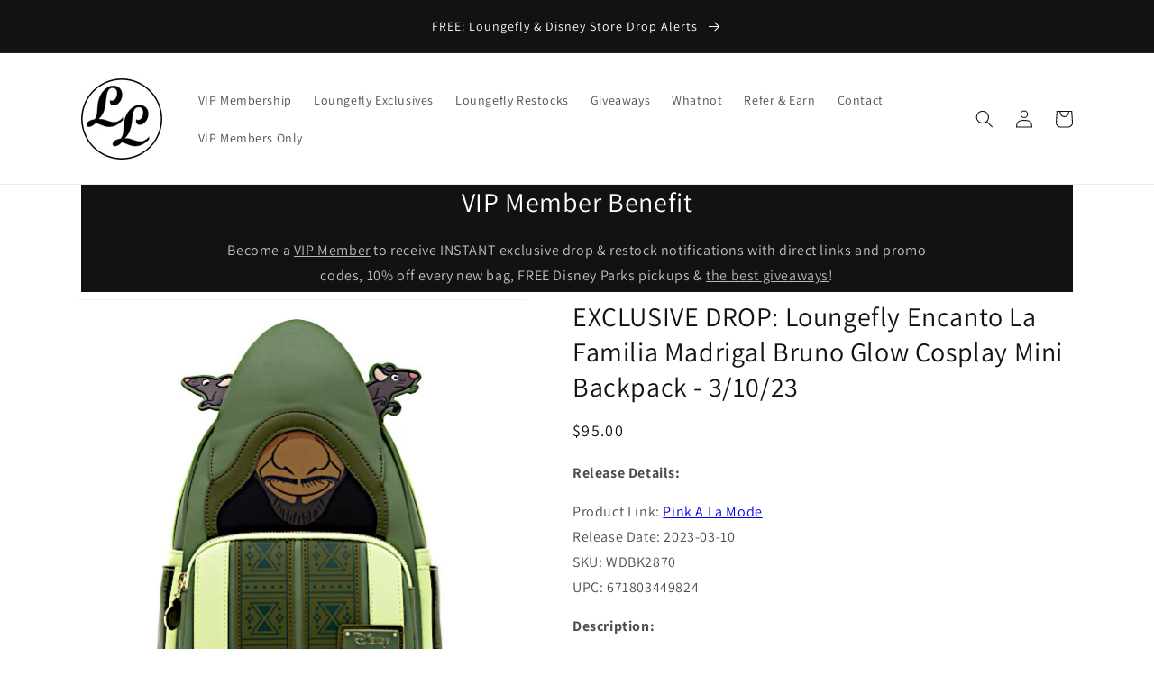

--- FILE ---
content_type: text/html; charset=utf-8
request_url: https://lflounge.com/products/exclusive-drop-loungefly-encanto-la-familia-madrigal-bruno-cosplay-mini-backpack-3-10-23
body_size: 30812
content:
<!doctype html>
<html class="no-js" lang="en">
  <head>
    <!-- Google tag (gtag.js) -->
<script async src="https://www.googletagmanager.com/gtag/js?id=G-RQJHPK7E28"></script>
<script>
  window.dataLayer = window.dataLayer || [];
  function gtag(){dataLayer.push(arguments);}
  gtag('js', new Date());

  gtag('config', 'G-RQJHPK7E28');
</script>
    <meta charset="utf-8">
    <meta http-equiv="X-UA-Compatible" content="IE=edge">
    <meta name="viewport" content="width=device-width,initial-scale=1">
    <meta name="theme-color" content="">
    <link rel="canonical" href="https://lflounge.com/products/exclusive-drop-loungefly-encanto-la-familia-madrigal-bruno-cosplay-mini-backpack-3-10-23">
    <link rel="preconnect" href="https://cdn.shopify.com" crossorigin><link rel="icon" type="image/png" href="//lflounge.com/cdn/shop/files/Loungefly_Lounge_Facebook_Profile.jpg?crop=center&height=32&v=1654563487&width=32"><link rel="preconnect" href="https://fonts.shopifycdn.com" crossorigin><title>
      EXCLUSIVE DROP: Loungefly Encanto La Familia Madrigal Bruno Glow Cospl
 &ndash; LF Lounge VIP</title>

    
      <meta name="description" content="We don&#39;t talk about Bruno, but now you can take him everywhere you go with this Loungefly Encanto La Familia Madrigal Bruno Glow Cosplay Mini Backpack! Made of faux leather, this backpack features a hooded Bruno with glow in the dark features, a Disney/Loungefly logo plate, and coordinating interior lining. This offici">
    

    

<meta property="og:site_name" content="LF Lounge VIP">
<meta property="og:url" content="https://lflounge.com/products/exclusive-drop-loungefly-encanto-la-familia-madrigal-bruno-cosplay-mini-backpack-3-10-23">
<meta property="og:title" content="EXCLUSIVE DROP: Loungefly Encanto La Familia Madrigal Bruno Glow Cospl">
<meta property="og:type" content="product">
<meta property="og:description" content="We don&#39;t talk about Bruno, but now you can take him everywhere you go with this Loungefly Encanto La Familia Madrigal Bruno Glow Cosplay Mini Backpack! Made of faux leather, this backpack features a hooded Bruno with glow in the dark features, a Disney/Loungefly logo plate, and coordinating interior lining. This offici"><meta property="og:image" content="http://lflounge.com/cdn/shop/products/LoungeflyEncantoLaFamiliaMadrigalBrunoCosplayMiniBackpack_9622a617-dabe-4e2a-9baf-25ee2228abab.jpg?v=1678500120">
  <meta property="og:image:secure_url" content="https://lflounge.com/cdn/shop/products/LoungeflyEncantoLaFamiliaMadrigalBrunoCosplayMiniBackpack_9622a617-dabe-4e2a-9baf-25ee2228abab.jpg?v=1678500120">
  <meta property="og:image:width" content="500">
  <meta property="og:image:height" content="500"><meta property="og:price:amount" content="95.00">
  <meta property="og:price:currency" content="USD"><meta name="twitter:card" content="summary_large_image">
<meta name="twitter:title" content="EXCLUSIVE DROP: Loungefly Encanto La Familia Madrigal Bruno Glow Cospl">
<meta name="twitter:description" content="We don&#39;t talk about Bruno, but now you can take him everywhere you go with this Loungefly Encanto La Familia Madrigal Bruno Glow Cosplay Mini Backpack! Made of faux leather, this backpack features a hooded Bruno with glow in the dark features, a Disney/Loungefly logo plate, and coordinating interior lining. This offici">


    <script src="//lflounge.com/cdn/shop/t/1/assets/global.js?v=24850326154503943211653786089" defer="defer"></script>
    <script>window.performance && window.performance.mark && window.performance.mark('shopify.content_for_header.start');</script><meta id="shopify-digital-wallet" name="shopify-digital-wallet" content="/56639684659/digital_wallets/dialog">
<meta name="shopify-checkout-api-token" content="f40a7d231fa18dad27fbf36a5dfc9c4e">
<meta id="in-context-paypal-metadata" data-shop-id="56639684659" data-venmo-supported="false" data-environment="production" data-locale="en_US" data-paypal-v4="true" data-currency="USD">
<link rel="alternate" type="application/json+oembed" href="https://lflounge.com/products/exclusive-drop-loungefly-encanto-la-familia-madrigal-bruno-cosplay-mini-backpack-3-10-23.oembed">
<script async="async" src="/checkouts/internal/preloads.js?locale=en-US"></script>
<link rel="preconnect" href="https://shop.app" crossorigin="anonymous">
<script async="async" src="https://shop.app/checkouts/internal/preloads.js?locale=en-US&shop_id=56639684659" crossorigin="anonymous"></script>
<script id="apple-pay-shop-capabilities" type="application/json">{"shopId":56639684659,"countryCode":"US","currencyCode":"USD","merchantCapabilities":["supports3DS"],"merchantId":"gid:\/\/shopify\/Shop\/56639684659","merchantName":"LF Lounge VIP","requiredBillingContactFields":["postalAddress","email","phone"],"requiredShippingContactFields":["postalAddress","email","phone"],"shippingType":"shipping","supportedNetworks":["visa","masterCard","amex","discover","elo","jcb"],"total":{"type":"pending","label":"LF Lounge VIP","amount":"1.00"},"shopifyPaymentsEnabled":true,"supportsSubscriptions":true}</script>
<script id="shopify-features" type="application/json">{"accessToken":"f40a7d231fa18dad27fbf36a5dfc9c4e","betas":["rich-media-storefront-analytics"],"domain":"lflounge.com","predictiveSearch":true,"shopId":56639684659,"locale":"en"}</script>
<script>var Shopify = Shopify || {};
Shopify.shop = "msgoldstein75.myshopify.com";
Shopify.locale = "en";
Shopify.currency = {"active":"USD","rate":"1.0"};
Shopify.country = "US";
Shopify.theme = {"name":"Dawn","id":122749190195,"schema_name":"Dawn","schema_version":"5.0.0","theme_store_id":887,"role":"main"};
Shopify.theme.handle = "null";
Shopify.theme.style = {"id":null,"handle":null};
Shopify.cdnHost = "lflounge.com/cdn";
Shopify.routes = Shopify.routes || {};
Shopify.routes.root = "/";</script>
<script type="module">!function(o){(o.Shopify=o.Shopify||{}).modules=!0}(window);</script>
<script>!function(o){function n(){var o=[];function n(){o.push(Array.prototype.slice.apply(arguments))}return n.q=o,n}var t=o.Shopify=o.Shopify||{};t.loadFeatures=n(),t.autoloadFeatures=n()}(window);</script>
<script>
  window.ShopifyPay = window.ShopifyPay || {};
  window.ShopifyPay.apiHost = "shop.app\/pay";
  window.ShopifyPay.redirectState = null;
</script>
<script id="shop-js-analytics" type="application/json">{"pageType":"product"}</script>
<script defer="defer" async type="module" src="//lflounge.com/cdn/shopifycloud/shop-js/modules/v2/client.init-shop-cart-sync_BApSsMSl.en.esm.js"></script>
<script defer="defer" async type="module" src="//lflounge.com/cdn/shopifycloud/shop-js/modules/v2/chunk.common_CBoos6YZ.esm.js"></script>
<script type="module">
  await import("//lflounge.com/cdn/shopifycloud/shop-js/modules/v2/client.init-shop-cart-sync_BApSsMSl.en.esm.js");
await import("//lflounge.com/cdn/shopifycloud/shop-js/modules/v2/chunk.common_CBoos6YZ.esm.js");

  window.Shopify.SignInWithShop?.initShopCartSync?.({"fedCMEnabled":true,"windoidEnabled":true});

</script>
<script>
  window.Shopify = window.Shopify || {};
  if (!window.Shopify.featureAssets) window.Shopify.featureAssets = {};
  window.Shopify.featureAssets['shop-js'] = {"shop-cart-sync":["modules/v2/client.shop-cart-sync_DJczDl9f.en.esm.js","modules/v2/chunk.common_CBoos6YZ.esm.js"],"init-fed-cm":["modules/v2/client.init-fed-cm_BzwGC0Wi.en.esm.js","modules/v2/chunk.common_CBoos6YZ.esm.js"],"init-windoid":["modules/v2/client.init-windoid_BS26ThXS.en.esm.js","modules/v2/chunk.common_CBoos6YZ.esm.js"],"shop-cash-offers":["modules/v2/client.shop-cash-offers_DthCPNIO.en.esm.js","modules/v2/chunk.common_CBoos6YZ.esm.js","modules/v2/chunk.modal_Bu1hFZFC.esm.js"],"shop-button":["modules/v2/client.shop-button_D_JX508o.en.esm.js","modules/v2/chunk.common_CBoos6YZ.esm.js"],"init-shop-email-lookup-coordinator":["modules/v2/client.init-shop-email-lookup-coordinator_DFwWcvrS.en.esm.js","modules/v2/chunk.common_CBoos6YZ.esm.js"],"shop-toast-manager":["modules/v2/client.shop-toast-manager_tEhgP2F9.en.esm.js","modules/v2/chunk.common_CBoos6YZ.esm.js"],"shop-login-button":["modules/v2/client.shop-login-button_DwLgFT0K.en.esm.js","modules/v2/chunk.common_CBoos6YZ.esm.js","modules/v2/chunk.modal_Bu1hFZFC.esm.js"],"avatar":["modules/v2/client.avatar_BTnouDA3.en.esm.js"],"init-shop-cart-sync":["modules/v2/client.init-shop-cart-sync_BApSsMSl.en.esm.js","modules/v2/chunk.common_CBoos6YZ.esm.js"],"pay-button":["modules/v2/client.pay-button_BuNmcIr_.en.esm.js","modules/v2/chunk.common_CBoos6YZ.esm.js"],"init-shop-for-new-customer-accounts":["modules/v2/client.init-shop-for-new-customer-accounts_DrjXSI53.en.esm.js","modules/v2/client.shop-login-button_DwLgFT0K.en.esm.js","modules/v2/chunk.common_CBoos6YZ.esm.js","modules/v2/chunk.modal_Bu1hFZFC.esm.js"],"init-customer-accounts-sign-up":["modules/v2/client.init-customer-accounts-sign-up_TlVCiykN.en.esm.js","modules/v2/client.shop-login-button_DwLgFT0K.en.esm.js","modules/v2/chunk.common_CBoos6YZ.esm.js","modules/v2/chunk.modal_Bu1hFZFC.esm.js"],"shop-follow-button":["modules/v2/client.shop-follow-button_C5D3XtBb.en.esm.js","modules/v2/chunk.common_CBoos6YZ.esm.js","modules/v2/chunk.modal_Bu1hFZFC.esm.js"],"checkout-modal":["modules/v2/client.checkout-modal_8TC_1FUY.en.esm.js","modules/v2/chunk.common_CBoos6YZ.esm.js","modules/v2/chunk.modal_Bu1hFZFC.esm.js"],"init-customer-accounts":["modules/v2/client.init-customer-accounts_C0Oh2ljF.en.esm.js","modules/v2/client.shop-login-button_DwLgFT0K.en.esm.js","modules/v2/chunk.common_CBoos6YZ.esm.js","modules/v2/chunk.modal_Bu1hFZFC.esm.js"],"lead-capture":["modules/v2/client.lead-capture_Cq0gfm7I.en.esm.js","modules/v2/chunk.common_CBoos6YZ.esm.js","modules/v2/chunk.modal_Bu1hFZFC.esm.js"],"shop-login":["modules/v2/client.shop-login_BmtnoEUo.en.esm.js","modules/v2/chunk.common_CBoos6YZ.esm.js","modules/v2/chunk.modal_Bu1hFZFC.esm.js"],"payment-terms":["modules/v2/client.payment-terms_BHOWV7U_.en.esm.js","modules/v2/chunk.common_CBoos6YZ.esm.js","modules/v2/chunk.modal_Bu1hFZFC.esm.js"]};
</script>
<script>(function() {
  var isLoaded = false;
  function asyncLoad() {
    if (isLoaded) return;
    isLoaded = true;
    var urls = ["\/\/cdn.shopify.com\/proxy\/3890d0c7a84b00bed6f1a325f1f71aeaf6b058cb0dc86d278c5b160eb4927ef5\/api.goaffpro.com\/loader.js?shop=msgoldstein75.myshopify.com\u0026sp-cache-control=cHVibGljLCBtYXgtYWdlPTkwMA"];
    for (var i = 0; i < urls.length; i++) {
      var s = document.createElement('script');
      s.type = 'text/javascript';
      s.async = true;
      s.src = urls[i];
      var x = document.getElementsByTagName('script')[0];
      x.parentNode.insertBefore(s, x);
    }
  };
  if(window.attachEvent) {
    window.attachEvent('onload', asyncLoad);
  } else {
    window.addEventListener('load', asyncLoad, false);
  }
})();</script>
<script id="__st">var __st={"a":56639684659,"offset":-21600,"reqid":"b96ce01b-7cf4-4051-ad80-d95ac3218e3a-1768875208","pageurl":"lflounge.com\/products\/exclusive-drop-loungefly-encanto-la-familia-madrigal-bruno-cosplay-mini-backpack-3-10-23","u":"ef303c1db93b","p":"product","rtyp":"product","rid":6899470172211};</script>
<script>window.ShopifyPaypalV4VisibilityTracking = true;</script>
<script id="captcha-bootstrap">!function(){'use strict';const t='contact',e='account',n='new_comment',o=[[t,t],['blogs',n],['comments',n],[t,'customer']],c=[[e,'customer_login'],[e,'guest_login'],[e,'recover_customer_password'],[e,'create_customer']],r=t=>t.map((([t,e])=>`form[action*='/${t}']:not([data-nocaptcha='true']) input[name='form_type'][value='${e}']`)).join(','),a=t=>()=>t?[...document.querySelectorAll(t)].map((t=>t.form)):[];function s(){const t=[...o],e=r(t);return a(e)}const i='password',u='form_key',d=['recaptcha-v3-token','g-recaptcha-response','h-captcha-response',i],f=()=>{try{return window.sessionStorage}catch{return}},m='__shopify_v',_=t=>t.elements[u];function p(t,e,n=!1){try{const o=window.sessionStorage,c=JSON.parse(o.getItem(e)),{data:r}=function(t){const{data:e,action:n}=t;return t[m]||n?{data:e,action:n}:{data:t,action:n}}(c);for(const[e,n]of Object.entries(r))t.elements[e]&&(t.elements[e].value=n);n&&o.removeItem(e)}catch(o){console.error('form repopulation failed',{error:o})}}const l='form_type',E='cptcha';function T(t){t.dataset[E]=!0}const w=window,h=w.document,L='Shopify',v='ce_forms',y='captcha';let A=!1;((t,e)=>{const n=(g='f06e6c50-85a8-45c8-87d0-21a2b65856fe',I='https://cdn.shopify.com/shopifycloud/storefront-forms-hcaptcha/ce_storefront_forms_captcha_hcaptcha.v1.5.2.iife.js',D={infoText:'Protected by hCaptcha',privacyText:'Privacy',termsText:'Terms'},(t,e,n)=>{const o=w[L][v],c=o.bindForm;if(c)return c(t,g,e,D).then(n);var r;o.q.push([[t,g,e,D],n]),r=I,A||(h.body.append(Object.assign(h.createElement('script'),{id:'captcha-provider',async:!0,src:r})),A=!0)});var g,I,D;w[L]=w[L]||{},w[L][v]=w[L][v]||{},w[L][v].q=[],w[L][y]=w[L][y]||{},w[L][y].protect=function(t,e){n(t,void 0,e),T(t)},Object.freeze(w[L][y]),function(t,e,n,w,h,L){const[v,y,A,g]=function(t,e,n){const i=e?o:[],u=t?c:[],d=[...i,...u],f=r(d),m=r(i),_=r(d.filter((([t,e])=>n.includes(e))));return[a(f),a(m),a(_),s()]}(w,h,L),I=t=>{const e=t.target;return e instanceof HTMLFormElement?e:e&&e.form},D=t=>v().includes(t);t.addEventListener('submit',(t=>{const e=I(t);if(!e)return;const n=D(e)&&!e.dataset.hcaptchaBound&&!e.dataset.recaptchaBound,o=_(e),c=g().includes(e)&&(!o||!o.value);(n||c)&&t.preventDefault(),c&&!n&&(function(t){try{if(!f())return;!function(t){const e=f();if(!e)return;const n=_(t);if(!n)return;const o=n.value;o&&e.removeItem(o)}(t);const e=Array.from(Array(32),(()=>Math.random().toString(36)[2])).join('');!function(t,e){_(t)||t.append(Object.assign(document.createElement('input'),{type:'hidden',name:u})),t.elements[u].value=e}(t,e),function(t,e){const n=f();if(!n)return;const o=[...t.querySelectorAll(`input[type='${i}']`)].map((({name:t})=>t)),c=[...d,...o],r={};for(const[a,s]of new FormData(t).entries())c.includes(a)||(r[a]=s);n.setItem(e,JSON.stringify({[m]:1,action:t.action,data:r}))}(t,e)}catch(e){console.error('failed to persist form',e)}}(e),e.submit())}));const S=(t,e)=>{t&&!t.dataset[E]&&(n(t,e.some((e=>e===t))),T(t))};for(const o of['focusin','change'])t.addEventListener(o,(t=>{const e=I(t);D(e)&&S(e,y())}));const B=e.get('form_key'),M=e.get(l),P=B&&M;t.addEventListener('DOMContentLoaded',(()=>{const t=y();if(P)for(const e of t)e.elements[l].value===M&&p(e,B);[...new Set([...A(),...v().filter((t=>'true'===t.dataset.shopifyCaptcha))])].forEach((e=>S(e,t)))}))}(h,new URLSearchParams(w.location.search),n,t,e,['guest_login'])})(!1,!0)}();</script>
<script integrity="sha256-4kQ18oKyAcykRKYeNunJcIwy7WH5gtpwJnB7kiuLZ1E=" data-source-attribution="shopify.loadfeatures" defer="defer" src="//lflounge.com/cdn/shopifycloud/storefront/assets/storefront/load_feature-a0a9edcb.js" crossorigin="anonymous"></script>
<script crossorigin="anonymous" defer="defer" src="//lflounge.com/cdn/shopifycloud/storefront/assets/shopify_pay/storefront-65b4c6d7.js?v=20250812"></script>
<script data-source-attribution="shopify.dynamic_checkout.dynamic.init">var Shopify=Shopify||{};Shopify.PaymentButton=Shopify.PaymentButton||{isStorefrontPortableWallets:!0,init:function(){window.Shopify.PaymentButton.init=function(){};var t=document.createElement("script");t.src="https://lflounge.com/cdn/shopifycloud/portable-wallets/latest/portable-wallets.en.js",t.type="module",document.head.appendChild(t)}};
</script>
<script data-source-attribution="shopify.dynamic_checkout.buyer_consent">
  function portableWalletsHideBuyerConsent(e){var t=document.getElementById("shopify-buyer-consent"),n=document.getElementById("shopify-subscription-policy-button");t&&n&&(t.classList.add("hidden"),t.setAttribute("aria-hidden","true"),n.removeEventListener("click",e))}function portableWalletsShowBuyerConsent(e){var t=document.getElementById("shopify-buyer-consent"),n=document.getElementById("shopify-subscription-policy-button");t&&n&&(t.classList.remove("hidden"),t.removeAttribute("aria-hidden"),n.addEventListener("click",e))}window.Shopify?.PaymentButton&&(window.Shopify.PaymentButton.hideBuyerConsent=portableWalletsHideBuyerConsent,window.Shopify.PaymentButton.showBuyerConsent=portableWalletsShowBuyerConsent);
</script>
<script data-source-attribution="shopify.dynamic_checkout.cart.bootstrap">document.addEventListener("DOMContentLoaded",(function(){function t(){return document.querySelector("shopify-accelerated-checkout-cart, shopify-accelerated-checkout")}if(t())Shopify.PaymentButton.init();else{new MutationObserver((function(e,n){t()&&(Shopify.PaymentButton.init(),n.disconnect())})).observe(document.body,{childList:!0,subtree:!0})}}));
</script>
<link id="shopify-accelerated-checkout-styles" rel="stylesheet" media="screen" href="https://lflounge.com/cdn/shopifycloud/portable-wallets/latest/accelerated-checkout-backwards-compat.css" crossorigin="anonymous">
<style id="shopify-accelerated-checkout-cart">
        #shopify-buyer-consent {
  margin-top: 1em;
  display: inline-block;
  width: 100%;
}

#shopify-buyer-consent.hidden {
  display: none;
}

#shopify-subscription-policy-button {
  background: none;
  border: none;
  padding: 0;
  text-decoration: underline;
  font-size: inherit;
  cursor: pointer;
}

#shopify-subscription-policy-button::before {
  box-shadow: none;
}

      </style>
<script id="sections-script" data-sections="header,footer" defer="defer" src="//lflounge.com/cdn/shop/t/1/compiled_assets/scripts.js?v=5135"></script>
<script>window.performance && window.performance.mark && window.performance.mark('shopify.content_for_header.end');</script>


    <style data-shopify>
      @font-face {
  font-family: Assistant;
  font-weight: 400;
  font-style: normal;
  font-display: swap;
  src: url("//lflounge.com/cdn/fonts/assistant/assistant_n4.9120912a469cad1cc292572851508ca49d12e768.woff2") format("woff2"),
       url("//lflounge.com/cdn/fonts/assistant/assistant_n4.6e9875ce64e0fefcd3f4446b7ec9036b3ddd2985.woff") format("woff");
}

      @font-face {
  font-family: Assistant;
  font-weight: 700;
  font-style: normal;
  font-display: swap;
  src: url("//lflounge.com/cdn/fonts/assistant/assistant_n7.bf44452348ec8b8efa3aa3068825305886b1c83c.woff2") format("woff2"),
       url("//lflounge.com/cdn/fonts/assistant/assistant_n7.0c887fee83f6b3bda822f1150b912c72da0f7b64.woff") format("woff");
}

      
      
      @font-face {
  font-family: Assistant;
  font-weight: 400;
  font-style: normal;
  font-display: swap;
  src: url("//lflounge.com/cdn/fonts/assistant/assistant_n4.9120912a469cad1cc292572851508ca49d12e768.woff2") format("woff2"),
       url("//lflounge.com/cdn/fonts/assistant/assistant_n4.6e9875ce64e0fefcd3f4446b7ec9036b3ddd2985.woff") format("woff");
}


      :root {
        --font-body-family: Assistant, sans-serif;
        --font-body-style: normal;
        --font-body-weight: 400;
        --font-body-weight-bold: 700;

        --font-heading-family: Assistant, sans-serif;
        --font-heading-style: normal;
        --font-heading-weight: 400;

        --font-body-scale: 1.0;
        --font-heading-scale: 1.0;

        --color-base-text: 18, 18, 18;
        --color-shadow: 18, 18, 18;
        --color-base-background-1: 255, 255, 255;
        --color-base-background-2: 243, 243, 243;
        --color-base-solid-button-labels: 255, 255, 255;
        --color-base-outline-button-labels: 18, 18, 18;
        --color-base-accent-1: 18, 18, 18;
        --color-base-accent-2: 51, 79, 180;
        --payment-terms-background-color: #ffffff;

        --gradient-base-background-1: #ffffff;
        --gradient-base-background-2: #f3f3f3;
        --gradient-base-accent-1: #121212;
        --gradient-base-accent-2: #334fb4;

        --media-padding: px;
        --media-border-opacity: 0.05;
        --media-border-width: 1px;
        --media-radius: 0px;
        --media-shadow-opacity: 0.0;
        --media-shadow-horizontal-offset: 0px;
        --media-shadow-vertical-offset: 4px;
        --media-shadow-blur-radius: 5px;

        --page-width: 120rem;
        --page-width-margin: 0rem;

        --card-image-padding: 0.0rem;
        --card-corner-radius: 0.0rem;
        --card-text-alignment: left;
        --card-border-width: 0.0rem;
        --card-border-opacity: 0.1;
        --card-shadow-opacity: 0.0;
        --card-shadow-horizontal-offset: 0.0rem;
        --card-shadow-vertical-offset: 0.4rem;
        --card-shadow-blur-radius: 0.5rem;

        --badge-corner-radius: 4.0rem;

        --popup-border-width: 1px;
        --popup-border-opacity: 0.1;
        --popup-corner-radius: 0px;
        --popup-shadow-opacity: 0.0;
        --popup-shadow-horizontal-offset: 0px;
        --popup-shadow-vertical-offset: 4px;
        --popup-shadow-blur-radius: 5px;

        --drawer-border-width: 1px;
        --drawer-border-opacity: 0.1;
        --drawer-shadow-opacity: 0.0;
        --drawer-shadow-horizontal-offset: 0px;
        --drawer-shadow-vertical-offset: 4px;
        --drawer-shadow-blur-radius: 5px;

        --spacing-sections-desktop: 0px;
        --spacing-sections-mobile: 0px;

        --grid-desktop-vertical-spacing: 8px;
        --grid-desktop-horizontal-spacing: 8px;
        --grid-mobile-vertical-spacing: 4px;
        --grid-mobile-horizontal-spacing: 4px;

        --text-boxes-border-opacity: 0.1;
        --text-boxes-border-width: 0px;
        --text-boxes-radius: 0px;
        --text-boxes-shadow-opacity: 0.0;
        --text-boxes-shadow-horizontal-offset: 0px;
        --text-boxes-shadow-vertical-offset: 4px;
        --text-boxes-shadow-blur-radius: 5px;

        --buttons-radius: 10px;
        --buttons-radius-outset: 11px;
        --buttons-border-width: 1px;
        --buttons-border-opacity: 1.0;
        --buttons-shadow-opacity: 0.55;
        --buttons-shadow-horizontal-offset: 4px;
        --buttons-shadow-vertical-offset: 4px;
        --buttons-shadow-blur-radius: 5px;
        --buttons-border-offset: 0.3px;

        --inputs-radius: 0px;
        --inputs-border-width: 1px;
        --inputs-border-opacity: 0.55;
        --inputs-shadow-opacity: 0.0;
        --inputs-shadow-horizontal-offset: 0px;
        --inputs-margin-offset: 0px;
        --inputs-shadow-vertical-offset: 4px;
        --inputs-shadow-blur-radius: 5px;
        --inputs-radius-outset: 0px;

        --variant-pills-radius: 40px;
        --variant-pills-border-width: 1px;
        --variant-pills-border-opacity: 0.55;
        --variant-pills-shadow-opacity: 0.0;
        --variant-pills-shadow-horizontal-offset: 0px;
        --variant-pills-shadow-vertical-offset: 4px;
        --variant-pills-shadow-blur-radius: 5px;
      }

      *,
      *::before,
      *::after {
        box-sizing: inherit;
      }

      html {
        box-sizing: border-box;
        font-size: calc(var(--font-body-scale) * 62.5%);
        height: 100%;
      }

      body {
        display: grid;
        grid-template-rows: auto auto 1fr auto;
        grid-template-columns: 100%;
        min-height: 100%;
        margin: 0;
        font-size: 1.5rem;
        letter-spacing: 0.06rem;
        line-height: calc(1 + 0.8 / var(--font-body-scale));
        font-family: var(--font-body-family);
        font-style: var(--font-body-style);
        font-weight: var(--font-body-weight);
      }

      @media screen and (min-width: 750px) {
        body {
          font-size: 1.6rem;
        }
      }
    </style>

    <link href="//lflounge.com/cdn/shop/t/1/assets/base.css?v=16710330091902813621678678532" rel="stylesheet" type="text/css" media="all" />
<link rel="preload" as="font" href="//lflounge.com/cdn/fonts/assistant/assistant_n4.9120912a469cad1cc292572851508ca49d12e768.woff2" type="font/woff2" crossorigin><link rel="preload" as="font" href="//lflounge.com/cdn/fonts/assistant/assistant_n4.9120912a469cad1cc292572851508ca49d12e768.woff2" type="font/woff2" crossorigin><link rel="stylesheet" href="//lflounge.com/cdn/shop/t/1/assets/component-predictive-search.css?v=165644661289088488651653786084" media="print" onload="this.media='all'"><script>document.documentElement.className = document.documentElement.className.replace('no-js', 'js');
    if (Shopify.designMode) {
      document.documentElement.classList.add('shopify-design-mode');
    }
    </script>
  <script src="//staticxx.s3.amazonaws.com/aio_stats_lib_v1.min.js?v=1.0"></script>  <!-- "snippets/judgeme_core.liquid" was not rendered, the associated app was uninstalled -->
  <style>
.appstle-hidden {
display: none;
}
</style>
<link href="https://monorail-edge.shopifysvc.com" rel="dns-prefetch">
<script>(function(){if ("sendBeacon" in navigator && "performance" in window) {try {var session_token_from_headers = performance.getEntriesByType('navigation')[0].serverTiming.find(x => x.name == '_s').description;} catch {var session_token_from_headers = undefined;}var session_cookie_matches = document.cookie.match(/_shopify_s=([^;]*)/);var session_token_from_cookie = session_cookie_matches && session_cookie_matches.length === 2 ? session_cookie_matches[1] : "";var session_token = session_token_from_headers || session_token_from_cookie || "";function handle_abandonment_event(e) {var entries = performance.getEntries().filter(function(entry) {return /monorail-edge.shopifysvc.com/.test(entry.name);});if (!window.abandonment_tracked && entries.length === 0) {window.abandonment_tracked = true;var currentMs = Date.now();var navigation_start = performance.timing.navigationStart;var payload = {shop_id: 56639684659,url: window.location.href,navigation_start,duration: currentMs - navigation_start,session_token,page_type: "product"};window.navigator.sendBeacon("https://monorail-edge.shopifysvc.com/v1/produce", JSON.stringify({schema_id: "online_store_buyer_site_abandonment/1.1",payload: payload,metadata: {event_created_at_ms: currentMs,event_sent_at_ms: currentMs}}));}}window.addEventListener('pagehide', handle_abandonment_event);}}());</script>
<script id="web-pixels-manager-setup">(function e(e,d,r,n,o){if(void 0===o&&(o={}),!Boolean(null===(a=null===(i=window.Shopify)||void 0===i?void 0:i.analytics)||void 0===a?void 0:a.replayQueue)){var i,a;window.Shopify=window.Shopify||{};var t=window.Shopify;t.analytics=t.analytics||{};var s=t.analytics;s.replayQueue=[],s.publish=function(e,d,r){return s.replayQueue.push([e,d,r]),!0};try{self.performance.mark("wpm:start")}catch(e){}var l=function(){var e={modern:/Edge?\/(1{2}[4-9]|1[2-9]\d|[2-9]\d{2}|\d{4,})\.\d+(\.\d+|)|Firefox\/(1{2}[4-9]|1[2-9]\d|[2-9]\d{2}|\d{4,})\.\d+(\.\d+|)|Chrom(ium|e)\/(9{2}|\d{3,})\.\d+(\.\d+|)|(Maci|X1{2}).+ Version\/(15\.\d+|(1[6-9]|[2-9]\d|\d{3,})\.\d+)([,.]\d+|)( \(\w+\)|)( Mobile\/\w+|) Safari\/|Chrome.+OPR\/(9{2}|\d{3,})\.\d+\.\d+|(CPU[ +]OS|iPhone[ +]OS|CPU[ +]iPhone|CPU IPhone OS|CPU iPad OS)[ +]+(15[._]\d+|(1[6-9]|[2-9]\d|\d{3,})[._]\d+)([._]\d+|)|Android:?[ /-](13[3-9]|1[4-9]\d|[2-9]\d{2}|\d{4,})(\.\d+|)(\.\d+|)|Android.+Firefox\/(13[5-9]|1[4-9]\d|[2-9]\d{2}|\d{4,})\.\d+(\.\d+|)|Android.+Chrom(ium|e)\/(13[3-9]|1[4-9]\d|[2-9]\d{2}|\d{4,})\.\d+(\.\d+|)|SamsungBrowser\/([2-9]\d|\d{3,})\.\d+/,legacy:/Edge?\/(1[6-9]|[2-9]\d|\d{3,})\.\d+(\.\d+|)|Firefox\/(5[4-9]|[6-9]\d|\d{3,})\.\d+(\.\d+|)|Chrom(ium|e)\/(5[1-9]|[6-9]\d|\d{3,})\.\d+(\.\d+|)([\d.]+$|.*Safari\/(?![\d.]+ Edge\/[\d.]+$))|(Maci|X1{2}).+ Version\/(10\.\d+|(1[1-9]|[2-9]\d|\d{3,})\.\d+)([,.]\d+|)( \(\w+\)|)( Mobile\/\w+|) Safari\/|Chrome.+OPR\/(3[89]|[4-9]\d|\d{3,})\.\d+\.\d+|(CPU[ +]OS|iPhone[ +]OS|CPU[ +]iPhone|CPU IPhone OS|CPU iPad OS)[ +]+(10[._]\d+|(1[1-9]|[2-9]\d|\d{3,})[._]\d+)([._]\d+|)|Android:?[ /-](13[3-9]|1[4-9]\d|[2-9]\d{2}|\d{4,})(\.\d+|)(\.\d+|)|Mobile Safari.+OPR\/([89]\d|\d{3,})\.\d+\.\d+|Android.+Firefox\/(13[5-9]|1[4-9]\d|[2-9]\d{2}|\d{4,})\.\d+(\.\d+|)|Android.+Chrom(ium|e)\/(13[3-9]|1[4-9]\d|[2-9]\d{2}|\d{4,})\.\d+(\.\d+|)|Android.+(UC? ?Browser|UCWEB|U3)[ /]?(15\.([5-9]|\d{2,})|(1[6-9]|[2-9]\d|\d{3,})\.\d+)\.\d+|SamsungBrowser\/(5\.\d+|([6-9]|\d{2,})\.\d+)|Android.+MQ{2}Browser\/(14(\.(9|\d{2,})|)|(1[5-9]|[2-9]\d|\d{3,})(\.\d+|))(\.\d+|)|K[Aa][Ii]OS\/(3\.\d+|([4-9]|\d{2,})\.\d+)(\.\d+|)/},d=e.modern,r=e.legacy,n=navigator.userAgent;return n.match(d)?"modern":n.match(r)?"legacy":"unknown"}(),u="modern"===l?"modern":"legacy",c=(null!=n?n:{modern:"",legacy:""})[u],f=function(e){return[e.baseUrl,"/wpm","/b",e.hashVersion,"modern"===e.buildTarget?"m":"l",".js"].join("")}({baseUrl:d,hashVersion:r,buildTarget:u}),m=function(e){var d=e.version,r=e.bundleTarget,n=e.surface,o=e.pageUrl,i=e.monorailEndpoint;return{emit:function(e){var a=e.status,t=e.errorMsg,s=(new Date).getTime(),l=JSON.stringify({metadata:{event_sent_at_ms:s},events:[{schema_id:"web_pixels_manager_load/3.1",payload:{version:d,bundle_target:r,page_url:o,status:a,surface:n,error_msg:t},metadata:{event_created_at_ms:s}}]});if(!i)return console&&console.warn&&console.warn("[Web Pixels Manager] No Monorail endpoint provided, skipping logging."),!1;try{return self.navigator.sendBeacon.bind(self.navigator)(i,l)}catch(e){}var u=new XMLHttpRequest;try{return u.open("POST",i,!0),u.setRequestHeader("Content-Type","text/plain"),u.send(l),!0}catch(e){return console&&console.warn&&console.warn("[Web Pixels Manager] Got an unhandled error while logging to Monorail."),!1}}}}({version:r,bundleTarget:l,surface:e.surface,pageUrl:self.location.href,monorailEndpoint:e.monorailEndpoint});try{o.browserTarget=l,function(e){var d=e.src,r=e.async,n=void 0===r||r,o=e.onload,i=e.onerror,a=e.sri,t=e.scriptDataAttributes,s=void 0===t?{}:t,l=document.createElement("script"),u=document.querySelector("head"),c=document.querySelector("body");if(l.async=n,l.src=d,a&&(l.integrity=a,l.crossOrigin="anonymous"),s)for(var f in s)if(Object.prototype.hasOwnProperty.call(s,f))try{l.dataset[f]=s[f]}catch(e){}if(o&&l.addEventListener("load",o),i&&l.addEventListener("error",i),u)u.appendChild(l);else{if(!c)throw new Error("Did not find a head or body element to append the script");c.appendChild(l)}}({src:f,async:!0,onload:function(){if(!function(){var e,d;return Boolean(null===(d=null===(e=window.Shopify)||void 0===e?void 0:e.analytics)||void 0===d?void 0:d.initialized)}()){var d=window.webPixelsManager.init(e)||void 0;if(d){var r=window.Shopify.analytics;r.replayQueue.forEach((function(e){var r=e[0],n=e[1],o=e[2];d.publishCustomEvent(r,n,o)})),r.replayQueue=[],r.publish=d.publishCustomEvent,r.visitor=d.visitor,r.initialized=!0}}},onerror:function(){return m.emit({status:"failed",errorMsg:"".concat(f," has failed to load")})},sri:function(e){var d=/^sha384-[A-Za-z0-9+/=]+$/;return"string"==typeof e&&d.test(e)}(c)?c:"",scriptDataAttributes:o}),m.emit({status:"loading"})}catch(e){m.emit({status:"failed",errorMsg:(null==e?void 0:e.message)||"Unknown error"})}}})({shopId: 56639684659,storefrontBaseUrl: "https://lflounge.com",extensionsBaseUrl: "https://extensions.shopifycdn.com/cdn/shopifycloud/web-pixels-manager",monorailEndpoint: "https://monorail-edge.shopifysvc.com/unstable/produce_batch",surface: "storefront-renderer",enabledBetaFlags: ["2dca8a86"],webPixelsConfigList: [{"id":"752877619","configuration":"{\"shop\":\"msgoldstein75.myshopify.com\",\"cookie_duration\":\"604800\"}","eventPayloadVersion":"v1","runtimeContext":"STRICT","scriptVersion":"a2e7513c3708f34b1f617d7ce88f9697","type":"APP","apiClientId":2744533,"privacyPurposes":["ANALYTICS","MARKETING"],"dataSharingAdjustments":{"protectedCustomerApprovalScopes":["read_customer_address","read_customer_email","read_customer_name","read_customer_personal_data","read_customer_phone"]}},{"id":"shopify-app-pixel","configuration":"{}","eventPayloadVersion":"v1","runtimeContext":"STRICT","scriptVersion":"0450","apiClientId":"shopify-pixel","type":"APP","privacyPurposes":["ANALYTICS","MARKETING"]},{"id":"shopify-custom-pixel","eventPayloadVersion":"v1","runtimeContext":"LAX","scriptVersion":"0450","apiClientId":"shopify-pixel","type":"CUSTOM","privacyPurposes":["ANALYTICS","MARKETING"]}],isMerchantRequest: false,initData: {"shop":{"name":"LF Lounge VIP","paymentSettings":{"currencyCode":"USD"},"myshopifyDomain":"msgoldstein75.myshopify.com","countryCode":"US","storefrontUrl":"https:\/\/lflounge.com"},"customer":null,"cart":null,"checkout":null,"productVariants":[{"price":{"amount":95.0,"currencyCode":"USD"},"product":{"title":"EXCLUSIVE DROP: Loungefly Encanto La Familia Madrigal Bruno Glow Cosplay Mini Backpack - 3\/10\/23","vendor":"Loungefly","id":"6899470172211","untranslatedTitle":"EXCLUSIVE DROP: Loungefly Encanto La Familia Madrigal Bruno Glow Cosplay Mini Backpack - 3\/10\/23","url":"\/products\/exclusive-drop-loungefly-encanto-la-familia-madrigal-bruno-cosplay-mini-backpack-3-10-23","type":"Mini Backpack"},"id":"41232809132083","image":{"src":"\/\/lflounge.com\/cdn\/shop\/products\/LoungeflyEncantoLaFamiliaMadrigalBrunoCosplayMiniBackpack_9622a617-dabe-4e2a-9baf-25ee2228abab.jpg?v=1678500120"},"sku":"WDBK2870","title":"Default Title","untranslatedTitle":"Default Title"}],"purchasingCompany":null},},"https://lflounge.com/cdn","fcfee988w5aeb613cpc8e4bc33m6693e112",{"modern":"","legacy":""},{"shopId":"56639684659","storefrontBaseUrl":"https:\/\/lflounge.com","extensionBaseUrl":"https:\/\/extensions.shopifycdn.com\/cdn\/shopifycloud\/web-pixels-manager","surface":"storefront-renderer","enabledBetaFlags":"[\"2dca8a86\"]","isMerchantRequest":"false","hashVersion":"fcfee988w5aeb613cpc8e4bc33m6693e112","publish":"custom","events":"[[\"page_viewed\",{}],[\"product_viewed\",{\"productVariant\":{\"price\":{\"amount\":95.0,\"currencyCode\":\"USD\"},\"product\":{\"title\":\"EXCLUSIVE DROP: Loungefly Encanto La Familia Madrigal Bruno Glow Cosplay Mini Backpack - 3\/10\/23\",\"vendor\":\"Loungefly\",\"id\":\"6899470172211\",\"untranslatedTitle\":\"EXCLUSIVE DROP: Loungefly Encanto La Familia Madrigal Bruno Glow Cosplay Mini Backpack - 3\/10\/23\",\"url\":\"\/products\/exclusive-drop-loungefly-encanto-la-familia-madrigal-bruno-cosplay-mini-backpack-3-10-23\",\"type\":\"Mini Backpack\"},\"id\":\"41232809132083\",\"image\":{\"src\":\"\/\/lflounge.com\/cdn\/shop\/products\/LoungeflyEncantoLaFamiliaMadrigalBrunoCosplayMiniBackpack_9622a617-dabe-4e2a-9baf-25ee2228abab.jpg?v=1678500120\"},\"sku\":\"WDBK2870\",\"title\":\"Default Title\",\"untranslatedTitle\":\"Default Title\"}}]]"});</script><script>
  window.ShopifyAnalytics = window.ShopifyAnalytics || {};
  window.ShopifyAnalytics.meta = window.ShopifyAnalytics.meta || {};
  window.ShopifyAnalytics.meta.currency = 'USD';
  var meta = {"product":{"id":6899470172211,"gid":"gid:\/\/shopify\/Product\/6899470172211","vendor":"Loungefly","type":"Mini Backpack","handle":"exclusive-drop-loungefly-encanto-la-familia-madrigal-bruno-cosplay-mini-backpack-3-10-23","variants":[{"id":41232809132083,"price":9500,"name":"EXCLUSIVE DROP: Loungefly Encanto La Familia Madrigal Bruno Glow Cosplay Mini Backpack - 3\/10\/23","public_title":null,"sku":"WDBK2870"}],"remote":false},"page":{"pageType":"product","resourceType":"product","resourceId":6899470172211,"requestId":"b96ce01b-7cf4-4051-ad80-d95ac3218e3a-1768875208"}};
  for (var attr in meta) {
    window.ShopifyAnalytics.meta[attr] = meta[attr];
  }
</script>
<script class="analytics">
  (function () {
    var customDocumentWrite = function(content) {
      var jquery = null;

      if (window.jQuery) {
        jquery = window.jQuery;
      } else if (window.Checkout && window.Checkout.$) {
        jquery = window.Checkout.$;
      }

      if (jquery) {
        jquery('body').append(content);
      }
    };

    var hasLoggedConversion = function(token) {
      if (token) {
        return document.cookie.indexOf('loggedConversion=' + token) !== -1;
      }
      return false;
    }

    var setCookieIfConversion = function(token) {
      if (token) {
        var twoMonthsFromNow = new Date(Date.now());
        twoMonthsFromNow.setMonth(twoMonthsFromNow.getMonth() + 2);

        document.cookie = 'loggedConversion=' + token + '; expires=' + twoMonthsFromNow;
      }
    }

    var trekkie = window.ShopifyAnalytics.lib = window.trekkie = window.trekkie || [];
    if (trekkie.integrations) {
      return;
    }
    trekkie.methods = [
      'identify',
      'page',
      'ready',
      'track',
      'trackForm',
      'trackLink'
    ];
    trekkie.factory = function(method) {
      return function() {
        var args = Array.prototype.slice.call(arguments);
        args.unshift(method);
        trekkie.push(args);
        return trekkie;
      };
    };
    for (var i = 0; i < trekkie.methods.length; i++) {
      var key = trekkie.methods[i];
      trekkie[key] = trekkie.factory(key);
    }
    trekkie.load = function(config) {
      trekkie.config = config || {};
      trekkie.config.initialDocumentCookie = document.cookie;
      var first = document.getElementsByTagName('script')[0];
      var script = document.createElement('script');
      script.type = 'text/javascript';
      script.onerror = function(e) {
        var scriptFallback = document.createElement('script');
        scriptFallback.type = 'text/javascript';
        scriptFallback.onerror = function(error) {
                var Monorail = {
      produce: function produce(monorailDomain, schemaId, payload) {
        var currentMs = new Date().getTime();
        var event = {
          schema_id: schemaId,
          payload: payload,
          metadata: {
            event_created_at_ms: currentMs,
            event_sent_at_ms: currentMs
          }
        };
        return Monorail.sendRequest("https://" + monorailDomain + "/v1/produce", JSON.stringify(event));
      },
      sendRequest: function sendRequest(endpointUrl, payload) {
        // Try the sendBeacon API
        if (window && window.navigator && typeof window.navigator.sendBeacon === 'function' && typeof window.Blob === 'function' && !Monorail.isIos12()) {
          var blobData = new window.Blob([payload], {
            type: 'text/plain'
          });

          if (window.navigator.sendBeacon(endpointUrl, blobData)) {
            return true;
          } // sendBeacon was not successful

        } // XHR beacon

        var xhr = new XMLHttpRequest();

        try {
          xhr.open('POST', endpointUrl);
          xhr.setRequestHeader('Content-Type', 'text/plain');
          xhr.send(payload);
        } catch (e) {
          console.log(e);
        }

        return false;
      },
      isIos12: function isIos12() {
        return window.navigator.userAgent.lastIndexOf('iPhone; CPU iPhone OS 12_') !== -1 || window.navigator.userAgent.lastIndexOf('iPad; CPU OS 12_') !== -1;
      }
    };
    Monorail.produce('monorail-edge.shopifysvc.com',
      'trekkie_storefront_load_errors/1.1',
      {shop_id: 56639684659,
      theme_id: 122749190195,
      app_name: "storefront",
      context_url: window.location.href,
      source_url: "//lflounge.com/cdn/s/trekkie.storefront.cd680fe47e6c39ca5d5df5f0a32d569bc48c0f27.min.js"});

        };
        scriptFallback.async = true;
        scriptFallback.src = '//lflounge.com/cdn/s/trekkie.storefront.cd680fe47e6c39ca5d5df5f0a32d569bc48c0f27.min.js';
        first.parentNode.insertBefore(scriptFallback, first);
      };
      script.async = true;
      script.src = '//lflounge.com/cdn/s/trekkie.storefront.cd680fe47e6c39ca5d5df5f0a32d569bc48c0f27.min.js';
      first.parentNode.insertBefore(script, first);
    };
    trekkie.load(
      {"Trekkie":{"appName":"storefront","development":false,"defaultAttributes":{"shopId":56639684659,"isMerchantRequest":null,"themeId":122749190195,"themeCityHash":"12773173478030402990","contentLanguage":"en","currency":"USD","eventMetadataId":"18d3f2c2-40b7-482e-bcaf-6fd4fb2d8dc6"},"isServerSideCookieWritingEnabled":true,"monorailRegion":"shop_domain","enabledBetaFlags":["65f19447"]},"Session Attribution":{},"S2S":{"facebookCapiEnabled":false,"source":"trekkie-storefront-renderer","apiClientId":580111}}
    );

    var loaded = false;
    trekkie.ready(function() {
      if (loaded) return;
      loaded = true;

      window.ShopifyAnalytics.lib = window.trekkie;

      var originalDocumentWrite = document.write;
      document.write = customDocumentWrite;
      try { window.ShopifyAnalytics.merchantGoogleAnalytics.call(this); } catch(error) {};
      document.write = originalDocumentWrite;

      window.ShopifyAnalytics.lib.page(null,{"pageType":"product","resourceType":"product","resourceId":6899470172211,"requestId":"b96ce01b-7cf4-4051-ad80-d95ac3218e3a-1768875208","shopifyEmitted":true});

      var match = window.location.pathname.match(/checkouts\/(.+)\/(thank_you|post_purchase)/)
      var token = match? match[1]: undefined;
      if (!hasLoggedConversion(token)) {
        setCookieIfConversion(token);
        window.ShopifyAnalytics.lib.track("Viewed Product",{"currency":"USD","variantId":41232809132083,"productId":6899470172211,"productGid":"gid:\/\/shopify\/Product\/6899470172211","name":"EXCLUSIVE DROP: Loungefly Encanto La Familia Madrigal Bruno Glow Cosplay Mini Backpack - 3\/10\/23","price":"95.00","sku":"WDBK2870","brand":"Loungefly","variant":null,"category":"Mini Backpack","nonInteraction":true,"remote":false},undefined,undefined,{"shopifyEmitted":true});
      window.ShopifyAnalytics.lib.track("monorail:\/\/trekkie_storefront_viewed_product\/1.1",{"currency":"USD","variantId":41232809132083,"productId":6899470172211,"productGid":"gid:\/\/shopify\/Product\/6899470172211","name":"EXCLUSIVE DROP: Loungefly Encanto La Familia Madrigal Bruno Glow Cosplay Mini Backpack - 3\/10\/23","price":"95.00","sku":"WDBK2870","brand":"Loungefly","variant":null,"category":"Mini Backpack","nonInteraction":true,"remote":false,"referer":"https:\/\/lflounge.com\/products\/exclusive-drop-loungefly-encanto-la-familia-madrigal-bruno-cosplay-mini-backpack-3-10-23"});
      }
    });


        var eventsListenerScript = document.createElement('script');
        eventsListenerScript.async = true;
        eventsListenerScript.src = "//lflounge.com/cdn/shopifycloud/storefront/assets/shop_events_listener-3da45d37.js";
        document.getElementsByTagName('head')[0].appendChild(eventsListenerScript);

})();</script>
<script
  defer
  src="https://lflounge.com/cdn/shopifycloud/perf-kit/shopify-perf-kit-3.0.4.min.js"
  data-application="storefront-renderer"
  data-shop-id="56639684659"
  data-render-region="gcp-us-central1"
  data-page-type="product"
  data-theme-instance-id="122749190195"
  data-theme-name="Dawn"
  data-theme-version="5.0.0"
  data-monorail-region="shop_domain"
  data-resource-timing-sampling-rate="10"
  data-shs="true"
  data-shs-beacon="true"
  data-shs-export-with-fetch="true"
  data-shs-logs-sample-rate="1"
  data-shs-beacon-endpoint="https://lflounge.com/api/collect"
></script>
</head>

  <body class="gradient">
    <a class="skip-to-content-link button visually-hidden" href="#MainContent">
      Skip to content
    </a>

    <div id="shopify-section-announcement-bar" class="shopify-section"><div class="announcement-bar color-accent-1 gradient" role="region" aria-label="Announcement" ><a href="https://t.me/+XvD0RgVDkwwxYjlh" class="announcement-bar__link link link--text focus-inset animate-arrow"><p class="announcement-bar__message h5">
                FREE: Loungefly &amp; Disney Store Drop Alerts
<svg viewBox="0 0 14 10" fill="none" aria-hidden="true" focusable="false" role="presentation" class="icon icon-arrow" xmlns="http://www.w3.org/2000/svg">
  <path fill-rule="evenodd" clip-rule="evenodd" d="M8.537.808a.5.5 0 01.817-.162l4 4a.5.5 0 010 .708l-4 4a.5.5 0 11-.708-.708L11.793 5.5H1a.5.5 0 010-1h10.793L8.646 1.354a.5.5 0 01-.109-.546z" fill="currentColor">
</svg>
   </a></p></a></div>
</div>
    <div id="shopify-section-header" class="shopify-section section-header"><link rel="stylesheet" href="//lflounge.com/cdn/shop/t/1/assets/component-list-menu.css?v=151968516119678728991653786092" media="print" onload="this.media='all'">
<link rel="stylesheet" href="//lflounge.com/cdn/shop/t/1/assets/component-search.css?v=96455689198851321781653786075" media="print" onload="this.media='all'">
<link rel="stylesheet" href="//lflounge.com/cdn/shop/t/1/assets/component-menu-drawer.css?v=182311192829367774911653786081" media="print" onload="this.media='all'">
<link rel="stylesheet" href="//lflounge.com/cdn/shop/t/1/assets/component-cart-notification.css?v=119852831333870967341653786073" media="print" onload="this.media='all'">
<link rel="stylesheet" href="//lflounge.com/cdn/shop/t/1/assets/component-cart-items.css?v=23917223812499722491653786106" media="print" onload="this.media='all'"><link rel="stylesheet" href="//lflounge.com/cdn/shop/t/1/assets/component-price.css?v=112673864592427438181653786080" media="print" onload="this.media='all'">
  <link rel="stylesheet" href="//lflounge.com/cdn/shop/t/1/assets/component-loading-overlay.css?v=167310470843593579841653786110" media="print" onload="this.media='all'"><noscript><link href="//lflounge.com/cdn/shop/t/1/assets/component-list-menu.css?v=151968516119678728991653786092" rel="stylesheet" type="text/css" media="all" /></noscript>
<noscript><link href="//lflounge.com/cdn/shop/t/1/assets/component-search.css?v=96455689198851321781653786075" rel="stylesheet" type="text/css" media="all" /></noscript>
<noscript><link href="//lflounge.com/cdn/shop/t/1/assets/component-menu-drawer.css?v=182311192829367774911653786081" rel="stylesheet" type="text/css" media="all" /></noscript>
<noscript><link href="//lflounge.com/cdn/shop/t/1/assets/component-cart-notification.css?v=119852831333870967341653786073" rel="stylesheet" type="text/css" media="all" /></noscript>
<noscript><link href="//lflounge.com/cdn/shop/t/1/assets/component-cart-items.css?v=23917223812499722491653786106" rel="stylesheet" type="text/css" media="all" /></noscript>
<script type="text/javascript" src="http://classic.avantlink.com/affiliate_app_confirm.php?mode=js&authResponse=aef37114f115d7c31694625ef65e9c93ab3d1908"></script>
<style>
  header-drawer {
    justify-self: start;
    margin-left: -1.2rem;
  }

  @media screen and (min-width: 990px) {
    header-drawer {
      display: none;
    }
  }

  .menu-drawer-container {
    display: flex;
  }

  .list-menu {
    list-style: none;
    padding: 0;
    margin: 0;
  }

  .list-menu--inline {
    display: inline-flex;
    flex-wrap: wrap;
  }

  summary.list-menu__item {
    padding-right: 2.7rem;
  }

  .list-menu__item {
    display: flex;
    align-items: center;
    line-height: calc(1 + 0.3 / var(--font-body-scale));
  }

  .list-menu__item--link {
    text-decoration: none;
    padding-bottom: 1rem;
    padding-top: 1rem;
    line-height: calc(1 + 0.8 / var(--font-body-scale));
  }

  @media screen and (min-width: 750px) {
    .list-menu__item--link {
      padding-bottom: 0.5rem;
      padding-top: 0.5rem;
    }
  }
</style><style data-shopify>.section-header {
    margin-bottom: 0px;
  }

  @media screen and (min-width: 750px) {
    .section-header {
      margin-bottom: 0px;
    }
  }</style><script src="//lflounge.com/cdn/shop/t/1/assets/details-disclosure.js?v=153497636716254413831653786102" defer="defer"></script>
<script src="//lflounge.com/cdn/shop/t/1/assets/details-modal.js?v=4511761896672669691653786101" defer="defer"></script>
<script src="//lflounge.com/cdn/shop/t/1/assets/cart-notification.js?v=146771965050272264641653786078" defer="defer"></script>

<svg xmlns="http://www.w3.org/2000/svg" class="hidden">
  <symbol id="icon-search" viewbox="0 0 18 19" fill="none">
    <path fill-rule="evenodd" clip-rule="evenodd" d="M11.03 11.68A5.784 5.784 0 112.85 3.5a5.784 5.784 0 018.18 8.18zm.26 1.12a6.78 6.78 0 11.72-.7l5.4 5.4a.5.5 0 11-.71.7l-5.41-5.4z" fill="currentColor"/>
  </symbol>

  <symbol id="icon-close" class="icon icon-close" fill="none" viewBox="0 0 18 17">
    <path d="M.865 15.978a.5.5 0 00.707.707l7.433-7.431 7.579 7.282a.501.501 0 00.846-.37.5.5 0 00-.153-.351L9.712 8.546l7.417-7.416a.5.5 0 10-.707-.708L8.991 7.853 1.413.573a.5.5 0 10-.693.72l7.563 7.268-7.418 7.417z" fill="currentColor">
  </symbol>
</svg>
<sticky-header class="header-wrapper color-background-1 gradient header-wrapper--border-bottom">
  <header class="header header--middle-left page-width header--has-menu"><header-drawer data-breakpoint="tablet">
        <details id="Details-menu-drawer-container" class="menu-drawer-container">
          <summary class="header__icon header__icon--menu header__icon--summary link focus-inset" aria-label="Menu">
            <span>
              <svg xmlns="http://www.w3.org/2000/svg" aria-hidden="true" focusable="false" role="presentation" class="icon icon-hamburger" fill="none" viewBox="0 0 18 16">
  <path d="M1 .5a.5.5 0 100 1h15.71a.5.5 0 000-1H1zM.5 8a.5.5 0 01.5-.5h15.71a.5.5 0 010 1H1A.5.5 0 01.5 8zm0 7a.5.5 0 01.5-.5h15.71a.5.5 0 010 1H1a.5.5 0 01-.5-.5z" fill="currentColor">
</svg>

              <svg xmlns="http://www.w3.org/2000/svg" aria-hidden="true" focusable="false" role="presentation" class="icon icon-close" fill="none" viewBox="0 0 18 17">
  <path d="M.865 15.978a.5.5 0 00.707.707l7.433-7.431 7.579 7.282a.501.501 0 00.846-.37.5.5 0 00-.153-.351L9.712 8.546l7.417-7.416a.5.5 0 10-.707-.708L8.991 7.853 1.413.573a.5.5 0 10-.693.72l7.563 7.268-7.418 7.417z" fill="currentColor">
</svg>

            </span>
          </summary>
          <div id="menu-drawer" class="gradient menu-drawer motion-reduce" tabindex="-1">
            <div class="menu-drawer__inner-container">
              <div class="menu-drawer__navigation-container">
                <nav class="menu-drawer__navigation">
                  <ul class="menu-drawer__menu has-submenu list-menu" role="list"><li><a href="/products/lf-lounge-membership-vip" class="menu-drawer__menu-item list-menu__item link link--text focus-inset">
                            VIP Membership
                          </a></li><li><a href="/collections/loungefly-exclusives" class="menu-drawer__menu-item list-menu__item link link--text focus-inset">
                            Loungefly Exclusives
                          </a></li><li><a href="/pages/loungefly-restocks" class="menu-drawer__menu-item list-menu__item link link--text focus-inset">
                            Loungefly Restocks
                          </a></li><li><a href="/pages/giveaways" class="menu-drawer__menu-item list-menu__item link link--text focus-inset">
                            Giveaways
                          </a></li><li><a href="/pages/1-resource-for-whatnot-sellers" class="menu-drawer__menu-item list-menu__item link link--text focus-inset">
                            Whatnot
                          </a></li><li><a href="https://partners.lflounge.com/" class="menu-drawer__menu-item list-menu__item link link--text focus-inset">
                            Refer &amp; Earn
                          </a></li><li><a href="/pages/contact" class="menu-drawer__menu-item list-menu__item link link--text focus-inset">
                            Contact
                          </a></li><li><a href="/pages/vip-members-only" class="menu-drawer__menu-item list-menu__item link link--text focus-inset">
                            VIP Members Only
                          </a></li></ul>
                </nav>
                <div class="menu-drawer__utility-links"><a href="/account/login" class="menu-drawer__account link focus-inset h5">
                      <svg xmlns="http://www.w3.org/2000/svg" aria-hidden="true" focusable="false" role="presentation" class="icon icon-account" fill="none" viewBox="0 0 18 19">
  <path fill-rule="evenodd" clip-rule="evenodd" d="M6 4.5a3 3 0 116 0 3 3 0 01-6 0zm3-4a4 4 0 100 8 4 4 0 000-8zm5.58 12.15c1.12.82 1.83 2.24 1.91 4.85H1.51c.08-2.6.79-4.03 1.9-4.85C4.66 11.75 6.5 11.5 9 11.5s4.35.26 5.58 1.15zM9 10.5c-2.5 0-4.65.24-6.17 1.35C1.27 12.98.5 14.93.5 18v.5h17V18c0-3.07-.77-5.02-2.33-6.15-1.52-1.1-3.67-1.35-6.17-1.35z" fill="currentColor">
</svg>

Log in</a><ul class="list list-social list-unstyled" role="list"></ul>
                </div>
              </div>
            </div>
          </div>
        </details>
      </header-drawer><a href="/" class="header__heading-link link link--text focus-inset"><img srcset="//lflounge.com/cdn/shop/files/LLLogo.jpg?v=1656482876&width=90 1x, //lflounge.com/cdn/shop/files/LLLogo.jpg?v=1656482876&width=180 2x"
              src="//lflounge.com/cdn/shop/files/LLLogo.jpg?v=1656482876&width=90"
              loading="lazy"
              class="header__heading-logo"
              width="200"
              height="200"
              alt="Loungefly Lounge"
            ></a><nav class="header__inline-menu">
          <ul class="list-menu list-menu--inline" role="list"><li><a href="/products/lf-lounge-membership-vip" class="header__menu-item header__menu-item list-menu__item link link--text focus-inset">
                    <span>VIP Membership</span>
                  </a></li><li><a href="/collections/loungefly-exclusives" class="header__menu-item header__menu-item list-menu__item link link--text focus-inset">
                    <span>Loungefly Exclusives</span>
                  </a></li><li><a href="/pages/loungefly-restocks" class="header__menu-item header__menu-item list-menu__item link link--text focus-inset">
                    <span>Loungefly Restocks</span>
                  </a></li><li><a href="/pages/giveaways" class="header__menu-item header__menu-item list-menu__item link link--text focus-inset">
                    <span>Giveaways</span>
                  </a></li><li><a href="/pages/1-resource-for-whatnot-sellers" class="header__menu-item header__menu-item list-menu__item link link--text focus-inset">
                    <span>Whatnot</span>
                  </a></li><li><a href="https://partners.lflounge.com/" class="header__menu-item header__menu-item list-menu__item link link--text focus-inset">
                    <span>Refer &amp; Earn</span>
                  </a></li><li><a href="/pages/contact" class="header__menu-item header__menu-item list-menu__item link link--text focus-inset">
                    <span>Contact</span>
                  </a></li><li><a href="/pages/vip-members-only" class="header__menu-item header__menu-item list-menu__item link link--text focus-inset">
                    <span>VIP Members Only</span>
                  </a></li></ul>
        </nav><div class="header__icons">
      <details-modal class="header__search">
        <details>
          <summary class="header__icon header__icon--search header__icon--summary link focus-inset modal__toggle" aria-haspopup="dialog" aria-label="Search">
            <span>
              <svg class="modal__toggle-open icon icon-search" aria-hidden="true" focusable="false" role="presentation">
                <use href="#icon-search">
              </svg>
              <svg class="modal__toggle-close icon icon-close" aria-hidden="true" focusable="false" role="presentation">
                <use href="#icon-close">
              </svg>
            </span>
          </summary>
          <div class="search-modal modal__content gradient" role="dialog" aria-modal="true" aria-label="Search">
            <div class="modal-overlay"></div>
            <div class="search-modal__content search-modal__content-bottom" tabindex="-1"><predictive-search class="search-modal__form" data-loading-text="Loading..."><form action="/search" method="get" role="search" class="search search-modal__form">
                  <div class="field">
                    <input class="search__input field__input"
                      id="Search-In-Modal"
                      type="search"
                      name="q"
                      value=""
                      placeholder="Search"role="combobox"
                        aria-expanded="false"
                        aria-owns="predictive-search-results-list"
                        aria-controls="predictive-search-results-list"
                        aria-haspopup="listbox"
                        aria-autocomplete="list"
                        autocorrect="off"
                        autocomplete="off"
                        autocapitalize="off"
                        spellcheck="false">
                    <label class="field__label" for="Search-In-Modal">Search</label>
                    <input type="hidden" name="options[prefix]" value="last">
                    <button class="search__button field__button" aria-label="Search">
                      <svg class="icon icon-search" aria-hidden="true" focusable="false" role="presentation">
                        <use href="#icon-search">
                      </svg>
                    </button>
                  </div><div class="predictive-search predictive-search--header" tabindex="-1" data-predictive-search>
                      <div class="predictive-search__loading-state">
                        <svg aria-hidden="true" focusable="false" role="presentation" class="spinner" viewBox="0 0 66 66" xmlns="http://www.w3.org/2000/svg">
                          <circle class="path" fill="none" stroke-width="6" cx="33" cy="33" r="30"></circle>
                        </svg>
                      </div>
                    </div>

                    <span class="predictive-search-status visually-hidden" role="status" aria-hidden="true"></span></form></predictive-search><button type="button" class="search-modal__close-button modal__close-button link link--text focus-inset" aria-label="Close">
                <svg class="icon icon-close" aria-hidden="true" focusable="false" role="presentation">
                  <use href="#icon-close">
                </svg>
              </button>
            </div>
          </div>
        </details>
      </details-modal><a href="/account/login" class="header__icon header__icon--account link focus-inset small-hide">
          <svg xmlns="http://www.w3.org/2000/svg" aria-hidden="true" focusable="false" role="presentation" class="icon icon-account" fill="none" viewBox="0 0 18 19">
  <path fill-rule="evenodd" clip-rule="evenodd" d="M6 4.5a3 3 0 116 0 3 3 0 01-6 0zm3-4a4 4 0 100 8 4 4 0 000-8zm5.58 12.15c1.12.82 1.83 2.24 1.91 4.85H1.51c.08-2.6.79-4.03 1.9-4.85C4.66 11.75 6.5 11.5 9 11.5s4.35.26 5.58 1.15zM9 10.5c-2.5 0-4.65.24-6.17 1.35C1.27 12.98.5 14.93.5 18v.5h17V18c0-3.07-.77-5.02-2.33-6.15-1.52-1.1-3.67-1.35-6.17-1.35z" fill="currentColor">
</svg>

          <span class="visually-hidden">Log in</span>
        </a><a href="/cart" class="header__icon header__icon--cart link focus-inset" id="cart-icon-bubble"><svg class="icon icon-cart-empty" aria-hidden="true" focusable="false" role="presentation" xmlns="http://www.w3.org/2000/svg" viewBox="0 0 40 40" fill="none">
  <path d="m15.75 11.8h-3.16l-.77 11.6a5 5 0 0 0 4.99 5.34h7.38a5 5 0 0 0 4.99-5.33l-.78-11.61zm0 1h-2.22l-.71 10.67a4 4 0 0 0 3.99 4.27h7.38a4 4 0 0 0 4-4.27l-.72-10.67h-2.22v.63a4.75 4.75 0 1 1 -9.5 0zm8.5 0h-7.5v.63a3.75 3.75 0 1 0 7.5 0z" fill="currentColor" fill-rule="evenodd"/>
</svg>
<span class="visually-hidden">Cart</span></a>
    </div>
  </header>
</sticky-header>

<cart-notification>
  <div class="cart-notification-wrapper page-width">
    <div id="cart-notification" class="cart-notification focus-inset color-background-1 gradient" aria-modal="true" aria-label="Item added to your cart" role="dialog" tabindex="-1">
      <div class="cart-notification__header">
        <h2 class="cart-notification__heading caption-large text-body"><svg class="icon icon-checkmark color-foreground-text" aria-hidden="true" focusable="false" xmlns="http://www.w3.org/2000/svg" viewBox="0 0 12 9" fill="none">
  <path fill-rule="evenodd" clip-rule="evenodd" d="M11.35.643a.5.5 0 01.006.707l-6.77 6.886a.5.5 0 01-.719-.006L.638 4.845a.5.5 0 11.724-.69l2.872 3.011 6.41-6.517a.5.5 0 01.707-.006h-.001z" fill="currentColor"/>
</svg>
Item added to your cart</h2>
        <button type="button" class="cart-notification__close modal__close-button link link--text focus-inset" aria-label="Close">
          <svg class="icon icon-close" aria-hidden="true" focusable="false"><use href="#icon-close"></svg>
        </button>
      </div>
      <div id="cart-notification-product" class="cart-notification-product"></div>
      <div class="cart-notification__links">
        <a href="/cart" id="cart-notification-button" class="button button--secondary button--full-width"></a>
        <form action="/cart" method="post" id="cart-notification-form">
          <button class="button button--primary button--full-width" name="checkout">Check out</button>
        </form>
        <button type="button" class="link button-label">Continue shopping</button>
      </div>
    </div>
  </div>
</cart-notification>
<style data-shopify>
  .cart-notification {
     display: none;
  }
</style>


<script type="application/ld+json">
  {
    "@context": "http://schema.org",
    "@type": "Organization",
    "name": "LF Lounge VIP",
    
      "logo": "https:\/\/lflounge.com\/cdn\/shop\/files\/LLLogo.jpg?v=1656482876\u0026width=200",
    
    "sameAs": [
      "",
      "",
      "",
      "",
      "",
      "",
      "",
      "",
      ""
    ],
    "url": "https:\/\/lflounge.com"
  }
</script>
</div>

    <main id="MainContent" class="content-for-layout focus-none" role="main" tabindex="-1">
      <section id="shopify-section-template--14601658630195__165470815077c35e75" class="shopify-section section"><link rel="stylesheet" href="//lflounge.com/cdn/shop/t/1/assets/component-rte.css?v=69919436638515329781653786104" media="print" onload="this.media='all'">
<link rel="stylesheet" href="//lflounge.com/cdn/shop/t/1/assets/section-rich-text.css?v=36770322701773469851758947570" media="print" onload="this.media='all'">

<noscript><link href="//lflounge.com/cdn/shop/t/1/assets/component-rte.css?v=69919436638515329781653786104" rel="stylesheet" type="text/css" media="all" /></noscript>
<noscript><link href="//lflounge.com/cdn/shop/t/1/assets/section-rich-text.css?v=36770322701773469851758947570" rel="stylesheet" type="text/css" media="all" /></noscript><style data-shopify>.section-template--14601658630195__165470815077c35e75-padding {
    padding-top: 0px;
    padding-bottom: 3px;
  }

  @media screen and (min-width: 750px) {
    .section-template--14601658630195__165470815077c35e75-padding {
      padding-top: 0px;
      padding-bottom: 4px;
    }
  }</style><div class="isolate page-width">
  <div class="rich-text content-container color-inverse gradient section-template--14601658630195__165470815077c35e75-padding">
    <div class="rich-text__blocks"><h2 class="h1" >VIP Member Benefit</h2><div class="rich-text__text rte" ><p>Become a <a href="https://lflounge.com/products/lf-lounge-membership-vip" title="https://lflounge.com/products/lf-lounge-membership-vip">VIP Member</a> to receive INSTANT exclusive drop & restock notifications with direct links and promo codes, 10% off every new bag, FREE Disney Parks pickups & <a href="https://lflounge.com/pages/giveaways" title="https://lflounge.com/pages/giveaways">the best giveaways</a>!</p></div></div>
  </div>
</div>


</section><section id="shopify-section-template--14601658630195__main" class="shopify-section section"><section id="MainProduct-template--14601658630195__main" class="page-width section-template--14601658630195__main-padding" data-section="template--14601658630195__main">
  <link href="//lflounge.com/cdn/shop/t/1/assets/section-main-product.css?v=152847099777104871581654714296" rel="stylesheet" type="text/css" media="all" />
  <link href="//lflounge.com/cdn/shop/t/1/assets/component-accordion.css?v=180964204318874863811653786072" rel="stylesheet" type="text/css" media="all" />
  <link href="//lflounge.com/cdn/shop/t/1/assets/component-price.css?v=112673864592427438181653786080" rel="stylesheet" type="text/css" media="all" />
  <link href="//lflounge.com/cdn/shop/t/1/assets/component-rte.css?v=69919436638515329781653786104" rel="stylesheet" type="text/css" media="all" />
  <link href="//lflounge.com/cdn/shop/t/1/assets/component-slider.css?v=120997663984027196991653786083" rel="stylesheet" type="text/css" media="all" />
  <link href="//lflounge.com/cdn/shop/t/1/assets/component-rating.css?v=24573085263941240431653786099" rel="stylesheet" type="text/css" media="all" />
  <link href="//lflounge.com/cdn/shop/t/1/assets/component-loading-overlay.css?v=167310470843593579841653786110" rel="stylesheet" type="text/css" media="all" />
  <link href="//lflounge.com/cdn/shop/t/1/assets/component-deferred-media.css?v=105211437941697141201653786098" rel="stylesheet" type="text/css" media="all" />
<style data-shopify>.section-template--14601658630195__main-padding {
      padding-top: 6px;
      padding-bottom: 3px;
    }

    @media screen and (min-width: 750px) {
      .section-template--14601658630195__main-padding {
        padding-top: 8px;
        padding-bottom: 4px;
      }
    }</style><script src="//lflounge.com/cdn/shop/t/1/assets/product-form.js?v=106714731521289003461653786074" defer="defer"></script><div class="product product--small product--stacked grid grid--1-col grid--2-col-tablet">
    <div class="grid__item product__media-wrapper">
      <media-gallery id="MediaGallery-template--14601658630195__main" role="region" class="product__media-gallery" aria-label="Gallery Viewer" data-desktop-layout="stacked">
        <div id="GalleryStatus-template--14601658630195__main" class="visually-hidden" role="status"></div>
        <slider-component id="GalleryViewer-template--14601658630195__main" class="slider-mobile-gutter">
          <a class="skip-to-content-link button visually-hidden quick-add-hidden" href="#ProductInfo-template--14601658630195__main">
            Skip to product information
          </a>
          <ul id="Slider-Gallery-template--14601658630195__main" class="product__media-list contains-media grid grid--peek list-unstyled slider slider--mobile" role="list"><li id="Slide-template--14601658630195__main-22188964479027" class="product__media-item grid__item slider__slide is-active" data-media-id="template--14601658630195__main-22188964479027">


<noscript><div class="product__media media gradient global-media-settings" style="padding-top: 100.0%;">
      <img
        srcset="//lflounge.com/cdn/shop/products/LoungeflyEncantoLaFamiliaMadrigalBrunoCosplayMiniBackpack_9622a617-dabe-4e2a-9baf-25ee2228abab.jpg?v=1678500120&width=493 493w,
          
          
          
          
          
          
          
          
          
          
          //lflounge.com/cdn/shop/products/LoungeflyEncantoLaFamiliaMadrigalBrunoCosplayMiniBackpack_9622a617-dabe-4e2a-9baf-25ee2228abab.jpg?v=1678500120 500w"
        src="//lflounge.com/cdn/shop/products/LoungeflyEncantoLaFamiliaMadrigalBrunoCosplayMiniBackpack_9622a617-dabe-4e2a-9baf-25ee2228abab.jpg?v=1678500120&width=1946"
        sizes="(min-width: 1200px) 495px, (min-width: 990px) calc(45.0vw - 10rem), (min-width: 750px) calc((100vw - 11.5rem) / 2), calc(100vw - 4rem)"
        loading="lazy"
        width="973"
        height="973"
        alt=""
      >
    </div></noscript>

<modal-opener class="product__modal-opener product__modal-opener--image no-js-hidden" data-modal="#ProductModal-template--14601658630195__main">
  <span class="product__media-icon motion-reduce quick-add-hidden" aria-hidden="true"><svg aria-hidden="true" focusable="false" role="presentation" class="icon icon-plus" width="19" height="19" viewBox="0 0 19 19" fill="none" xmlns="http://www.w3.org/2000/svg">
  <path fill-rule="evenodd" clip-rule="evenodd" d="M4.66724 7.93978C4.66655 7.66364 4.88984 7.43922 5.16598 7.43853L10.6996 7.42464C10.9758 7.42395 11.2002 7.64724 11.2009 7.92339C11.2016 8.19953 10.9783 8.42395 10.7021 8.42464L5.16849 8.43852C4.89235 8.43922 4.66793 8.21592 4.66724 7.93978Z" fill="currentColor"/>
  <path fill-rule="evenodd" clip-rule="evenodd" d="M7.92576 4.66463C8.2019 4.66394 8.42632 4.88723 8.42702 5.16337L8.4409 10.697C8.44159 10.9732 8.2183 11.1976 7.94215 11.1983C7.66601 11.199 7.44159 10.9757 7.4409 10.6995L7.42702 5.16588C7.42633 4.88974 7.64962 4.66532 7.92576 4.66463Z" fill="currentColor"/>
  <path fill-rule="evenodd" clip-rule="evenodd" d="M12.8324 3.03011C10.1255 0.323296 5.73693 0.323296 3.03011 3.03011C0.323296 5.73693 0.323296 10.1256 3.03011 12.8324C5.73693 15.5392 10.1255 15.5392 12.8324 12.8324C15.5392 10.1256 15.5392 5.73693 12.8324 3.03011ZM2.32301 2.32301C5.42035 -0.774336 10.4421 -0.774336 13.5395 2.32301C16.6101 5.39361 16.6366 10.3556 13.619 13.4588L18.2473 18.0871C18.4426 18.2824 18.4426 18.599 18.2473 18.7943C18.0521 18.9895 17.7355 18.9895 17.5402 18.7943L12.8778 14.1318C9.76383 16.6223 5.20839 16.4249 2.32301 13.5395C-0.774335 10.4421 -0.774335 5.42035 2.32301 2.32301Z" fill="currentColor"/>
</svg>
</span>

  <div class="product__media media media--transparent gradient global-media-settings" style="padding-top: 100.0%;">
    <img
      srcset="//lflounge.com/cdn/shop/products/LoungeflyEncantoLaFamiliaMadrigalBrunoCosplayMiniBackpack_9622a617-dabe-4e2a-9baf-25ee2228abab.jpg?v=1678500120&width=493 493w,
        
        
        
        
        
        
        
        
        
        
        //lflounge.com/cdn/shop/products/LoungeflyEncantoLaFamiliaMadrigalBrunoCosplayMiniBackpack_9622a617-dabe-4e2a-9baf-25ee2228abab.jpg?v=1678500120 500w"
      src="//lflounge.com/cdn/shop/products/LoungeflyEncantoLaFamiliaMadrigalBrunoCosplayMiniBackpack_9622a617-dabe-4e2a-9baf-25ee2228abab.jpg?v=1678500120&width=1946"
      sizes="(min-width: 1200px) 495px, (min-width: 990px) calc(45.0vw - 10rem), (min-width: 750px) calc((100vw - 11.5rem) / 2), calc(100vw - 4rem)"
      loading="lazy"
      width="973"
      height="973"
      alt=""
    >
  </div>
  <button class="product__media-toggle quick-add-hidden" type="button" aria-haspopup="dialog" data-media-id="22188964479027">
    <span class="visually-hidden">
      Open media 1 in modal
    </span>
  </button>
</modal-opener>
                </li></ul>
          <div class="slider-buttons no-js-hidden quick-add-hidden small-hide">
            <button type="button" class="slider-button slider-button--prev" name="previous" aria-label="Slide left"><svg aria-hidden="true" focusable="false" role="presentation" class="icon icon-caret" viewBox="0 0 10 6">
  <path fill-rule="evenodd" clip-rule="evenodd" d="M9.354.646a.5.5 0 00-.708 0L5 4.293 1.354.646a.5.5 0 00-.708.708l4 4a.5.5 0 00.708 0l4-4a.5.5 0 000-.708z" fill="currentColor">
</svg>
</button>
            <div class="slider-counter caption">
              <span class="slider-counter--current">1</span>
              <span aria-hidden="true"> / </span>
              <span class="visually-hidden">of</span>
              <span class="slider-counter--total">1</span>
            </div>
            <button type="button" class="slider-button slider-button--next" name="next" aria-label="Slide right"><svg aria-hidden="true" focusable="false" role="presentation" class="icon icon-caret" viewBox="0 0 10 6">
  <path fill-rule="evenodd" clip-rule="evenodd" d="M9.354.646a.5.5 0 00-.708 0L5 4.293 1.354.646a.5.5 0 00-.708.708l4 4a.5.5 0 00.708 0l4-4a.5.5 0 000-.708z" fill="currentColor">
</svg>
</button>
          </div>
        </slider-component></media-gallery>
    </div>
    <div class="product__info-wrapper grid__item">
      <div id="ProductInfo-template--14601658630195__main" class="product__info-container product__info-container--sticky"><div class="product__title" >
              <h1>EXCLUSIVE DROP: Loungefly Encanto La Familia Madrigal Bruno Glow Cosplay Mini Backpack - 3/10/23</h1>

  <div class="product__text">
    <!-- "snippets/judgeme_widgets.liquid" was not rendered, the associated app was uninstalled -->
  </div>


              <a href="/products/exclusive-drop-loungefly-encanto-la-familia-madrigal-bruno-cosplay-mini-backpack-3-10-23" class="product__title">
                <h2 class="h1">
                  EXCLUSIVE DROP: Loungefly Encanto La Familia Madrigal Bruno Glow Cosplay Mini Backpack - 3/10/23
                </h2>
              </a>
            </div><div class="no-js-hidden" id="price-template--14601658630195__main" role="status" >
<div class="price price--large">
  <div class="price__container"><div class="price__regular">
      <span class="visually-hidden visually-hidden--inline">Regular price</span>
      <span class="price-item price-item--regular">
        $95.00
      </span>
    </div>
    <div class="price__sale">
        <span class="visually-hidden visually-hidden--inline">Regular price</span>
        <span>
          <s class="price-item price-item--regular">
            
              
            
          </s>
        </span><span class="visually-hidden visually-hidden--inline">Sale price</span>
      <span class="price-item price-item--sale price-item--last">
        $95.00
      </span>
    </div>
    <small class="unit-price caption hidden">
      <span class="visually-hidden">Unit price</span>
      <span class="price-item price-item--last">
        <span></span>
        <span aria-hidden="true">/</span>
        <span class="visually-hidden">&nbsp;per&nbsp;</span>
        <span>
        </span>
      </span>
    </small>
  </div></div>
</div>


<!-- COMMENT OUT <div ><form method="post" action="/cart/add" id="product-form-installment-template--14601658630195__main" accept-charset="UTF-8" class="installment caption-large" enctype="multipart/form-data" data-productid="6899470172211"><input type="hidden" name="form_type" value="product" /><input type="hidden" name="utf8" value="✓" /><input type="hidden" name="id" data-productid="6899470172211" value="41232809132083">
                
<input type="hidden" name="product-id" value="6899470172211" /><input type="hidden" name="section-id" value="template--14601658630195__main" /></form></div> --><p class="product__text" ><b>Release Details:</b></p><p>
































Product Link: <a href="https://www.pinkalamode.com/products/loungefly-disney-encanto-bruno-glow-in-the-dark-mini-backpack-presale" target="_blank" rel="nofollow noopener">Pink A La Mode</a><br>






































  Release Date: 2023-03-10
<br>


	SKU: WDBK2870<br>


	UPC: 671803449824<br>



</p>
<p class="product__text" ><b>Description:</b></p><div class="product__description rte quick-add-hidden">
                <p data-mce-fragment="1">We don't talk about Bruno, but now you can take him everywhere you go with this Loungefly Encanto La Familia Madrigal Bruno Glow Cosplay Mini Backpack! Made of faux leather, this backpack features a hooded Bruno with glow in the dark features, a Disney/Loungefly logo plate, and coordinating interior lining. This officially licensed Disney bag measures approximately 10.5" x 9" x 5".</p>
<ul data-mce-fragment="1"></ul>
              </div><a href="/products/exclusive-drop-loungefly-encanto-la-familia-madrigal-bruno-cosplay-mini-backpack-3-10-23" class="link product__view-details animate-arrow">
          View full details
          <svg viewBox="0 0 14 10" fill="none" aria-hidden="true" focusable="false" role="presentation" class="icon icon-arrow" xmlns="http://www.w3.org/2000/svg">
  <path fill-rule="evenodd" clip-rule="evenodd" d="M8.537.808a.5.5 0 01.817-.162l4 4a.5.5 0 010 .708l-4 4a.5.5 0 11-.708-.708L11.793 5.5H1a.5.5 0 010-1h10.793L8.646 1.354a.5.5 0 01-.109-.546z" fill="currentColor">
</svg>

        </a>
      </div>
    </div>
  </div>

  <product-modal id="ProductModal-template--14601658630195__main" class="product-media-modal media-modal">
    <div class="product-media-modal__dialog" role="dialog" aria-label="Media gallery" aria-modal="true" tabindex="-1">
      <button id="ModalClose-template--14601658630195__main" type="button" class="product-media-modal__toggle" aria-label="Close"><svg xmlns="http://www.w3.org/2000/svg" aria-hidden="true" focusable="false" role="presentation" class="icon icon-close" fill="none" viewBox="0 0 18 17">
  <path d="M.865 15.978a.5.5 0 00.707.707l7.433-7.431 7.579 7.282a.501.501 0 00.846-.37.5.5 0 00-.153-.351L9.712 8.546l7.417-7.416a.5.5 0 10-.707-.708L8.991 7.853 1.413.573a.5.5 0 10-.693.72l7.563 7.268-7.418 7.417z" fill="currentColor">
</svg>
</button>

      <div class="product-media-modal__content gradient" role="document" aria-label="Media gallery" tabindex="0">
<img
    class="global-media-settings global-media-settings--no-shadow"
    srcset="//lflounge.com/cdn/shop/products/LoungeflyEncantoLaFamiliaMadrigalBrunoCosplayMiniBackpack_9622a617-dabe-4e2a-9baf-25ee2228abab.jpg?v=1678500120 500w"
    sizes="(min-width: 750px) calc(100vw - 22rem), 1100px"
    src="//lflounge.com/cdn/shop/products/LoungeflyEncantoLaFamiliaMadrigalBrunoCosplayMiniBackpack_9622a617-dabe-4e2a-9baf-25ee2228abab.jpg?v=1678500120&width=1445"
    alt="EXCLUSIVE DROP: Loungefly Encanto La Familia Madrigal Bruno Glow Cosplay Mini Backpack - 3/10/23"
    loading="lazy"
    width="1100"
    height="1100"
    data-media-id="22188964479027"
    
  ></div>
    </div>
  </product-modal>

  
<script src="//lflounge.com/cdn/shop/t/1/assets/product-modal.js?v=50921580101160527761653786097" defer="defer"></script>
    <script src="//lflounge.com/cdn/shop/t/1/assets/media-gallery.js?v=152902515749446478401653786085" defer="defer"></script><script>
    document.addEventListener('DOMContentLoaded', function() {
      function isIE() {
        const ua = window.navigator.userAgent;
        const msie = ua.indexOf('MSIE ');
        const trident = ua.indexOf('Trident/');

        return (msie > 0 || trident > 0);
      }

      if (!isIE()) return;
      const hiddenInput = document.querySelector('#product-form-template--14601658630195__main input[name="id" data-productid="6899470172211"]');
      const noScriptInputWrapper = document.createElement('div');
      const variantSwitcher = document.querySelector('variant-radios[data-section="template--14601658630195__main"]') || document.querySelector('variant-selects[data-section="template--14601658630195__main"]');
      noScriptInputWrapper.innerHTML = document.querySelector('.product-form__noscript-wrapper-template--14601658630195__main').textContent;
      variantSwitcher.outerHTML = noScriptInputWrapper.outerHTML;

      document.querySelector('#Variants-template--14601658630195__main').addEventListener('change', function(event) {
        hiddenInput.value = event.currentTarget.value;
      });
    });
  </script><script type="application/ld+json">
    {
      "@context": "http://schema.org/",
      "@type": "Product",
      "name": "EXCLUSIVE DROP: Loungefly Encanto La Familia Madrigal Bruno Glow Cosplay Mini Backpack - 3\/10\/23",
      "url": "https:\/\/lflounge.com\/products\/exclusive-drop-loungefly-encanto-la-familia-madrigal-bruno-cosplay-mini-backpack-3-10-23",
      "image": [
          "https:\/\/lflounge.com\/cdn\/shop\/products\/LoungeflyEncantoLaFamiliaMadrigalBrunoCosplayMiniBackpack_9622a617-dabe-4e2a-9baf-25ee2228abab.jpg?v=1678500120\u0026width=500"
        ],
      "description": "We don't talk about Bruno, but now you can take him everywhere you go with this Loungefly Encanto La Familia Madrigal Bruno Glow Cosplay Mini Backpack! Made of faux leather, this backpack features a hooded Bruno with glow in the dark features, a Disney\/Loungefly logo plate, and coordinating interior lining. This officially licensed Disney bag measures approximately 10.5\" x 9\" x 5\".\n",
      "sku": "WDBK2870",
      "brand": {
        "@type": "Brand",
        "name": "Loungefly"
      },
      "offers": [{
            "@type" : "Offer","sku": "WDBK2870","availability" : "http://schema.org/InStock",
            "price" : 95.0,
            "priceCurrency" : "USD",
            "url" : "https:\/\/lflounge.com\/products\/exclusive-drop-loungefly-encanto-la-familia-madrigal-bruno-cosplay-mini-backpack-3-10-23?variant=41232809132083"
          }
]
    }
  </script>


  <!-- "snippets/judgeme_widgets.liquid" was not rendered, the associated app was uninstalled -->

</section>


</section><section id="shopify-section-template--14601658630195__2acfd2e9-a7bf-4a39-8101-593d7316617f" class="shopify-section section"><link href="//lflounge.com/cdn/shop/t/1/assets/component-card.css?v=57124285917538652751654716188" rel="stylesheet" type="text/css" media="all" />
<link href="//lflounge.com/cdn/shop/t/1/assets/component-price.css?v=112673864592427438181653786080" rel="stylesheet" type="text/css" media="all" />

<link rel="stylesheet" href="//lflounge.com/cdn/shop/t/1/assets/component-slider.css?v=120997663984027196991653786083" media="print" onload="this.media='all'">
<link rel="stylesheet" href="//lflounge.com/cdn/shop/t/1/assets/template-collection.css?v=145944865380958730931653786103" media="print" onload="this.media='all'"><noscript><link href="//lflounge.com/cdn/shop/t/1/assets/component-slider.css?v=120997663984027196991653786083" rel="stylesheet" type="text/css" media="all" /></noscript>
<noscript><link href="//lflounge.com/cdn/shop/t/1/assets/template-collection.css?v=145944865380958730931653786103" rel="stylesheet" type="text/css" media="all" /></noscript><style data-shopify>.section-template--14601658630195__2acfd2e9-a7bf-4a39-8101-593d7316617f-padding {
    padding-top: 3px;
    padding-bottom: 0px;
  }

  @media screen and (min-width: 750px) {
    .section-template--14601658630195__2acfd2e9-a7bf-4a39-8101-593d7316617f-padding {
      padding-top: 4px;
      padding-bottom: 0px;
    }
  }</style><div class="color-background-1 isolate gradient">
  <div class="collection section-template--14601658630195__2acfd2e9-a7bf-4a39-8101-593d7316617f-padding">
      <div class="collection__title title-wrapper title-wrapper--no-top-margin page-width"><h2 class="title h2">Featured Loungefly Bags:</h2></div>

    <slider-component class="slider-mobile-gutter page-width page-width-desktop">
      <ul id="Slider-template--14601658630195__2acfd2e9-a7bf-4a39-8101-593d7316617f" class="grid product-grid contains-card contains-card--standard grid--4-col-desktop grid--2-col-tablet-down" role="list" aria-label="Slider"><li id="Slide-template--14601658630195__2acfd2e9-a7bf-4a39-8101-593d7316617f-1" class="grid__item">
            

<link href="//lflounge.com/cdn/shop/t/1/assets/component-rating.css?v=24573085263941240431653786099" rel="stylesheet" type="text/css" media="all" />
<div class="card-wrapper underline-links-hover">
    <div class="card
      card--standard
       card--media
      
      
      "
      style="--ratio-percent: 100.0%;"
    >
      <div class="card__inner color-background-2 gradient ratio" style="--ratio-percent: 100.0%;"><div class="card__media">
            <div class="media media--transparent media--hover-effect">
              
              <img
                srcset="//lflounge.com/cdn/shop/files/Loungefly_Disney_Princess_Stained_Glass_Collection_Rapunzel_Ears_Headband.jpg?v=1766170919&width=165 165w,//lflounge.com/cdn/shop/files/Loungefly_Disney_Princess_Stained_Glass_Collection_Rapunzel_Ears_Headband.jpg?v=1766170919&width=360 360w,//lflounge.com/cdn/shop/files/Loungefly_Disney_Princess_Stained_Glass_Collection_Rapunzel_Ears_Headband.jpg?v=1766170919 500w"
                src="//lflounge.com/cdn/shop/files/Loungefly_Disney_Princess_Stained_Glass_Collection_Rapunzel_Ears_Headband.jpg?v=1766170919&width=533"
                sizes="(min-width: 1200px) 267px, (min-width: 990px) calc((100vw - 130px) / 4), (min-width: 750px) calc((100vw - 120px) / 3), calc((100vw - 35px) / 2)"
                alt="EXCLUSIVE DROP: Loungefly Disney Princess Stained Glass Collection Rapunzel Ears Headband - 12/18/25"
                class="motion-reduce"
                loading="lazy"
                width="500"
                height="500"
              >
              
</div>
          </div><div class="card__content">
          <div class="card__information">
            <h3 class="card__heading">
              <a href="/products/exclusive-loungefly-disney-princess-stained-glass-collection-rapunzel-ears-headband-12-18-25" class="full-unstyled-link">
                EXCLUSIVE DROP: Loungefly Disney Princess Stained Glass Collection Rapunzel Ears Headband - 12/18/25
              </a>
            </h3>
          </div>
          <div class="card__badge bottom left"></div>
        </div>
      </div>
      <div class="card__content">
        <div class="card__information">
          <h3 class="card__heading h5" id="title-template--14601658630195__2acfd2e9-a7bf-4a39-8101-593d7316617f-7734832922675">
            <a href="/products/exclusive-loungefly-disney-princess-stained-glass-collection-rapunzel-ears-headband-12-18-25" class="full-unstyled-link">
              EXCLUSIVE DROP: Loungefly Disney Princess Stained Glass Collection Rapunzel Ears Headband - 12/18/25
            </a>
          </h3>
          <div class="card-information"><span class="caption-large light"></span>

  <!-- "snippets/judgeme_widgets.liquid" was not rendered, the associated app was uninstalled -->


<div class="price ">
  <div class="price__container"><div class="price__regular">
      <span class="visually-hidden visually-hidden--inline">Regular price</span>
      <span class="price-item price-item--regular">
        $30.00
      </span>
    </div>
    <div class="price__sale">
        <span class="visually-hidden visually-hidden--inline">Regular price</span>
        <span>
          <s class="price-item price-item--regular">
            
              
            
          </s>
        </span><span class="visually-hidden visually-hidden--inline">Sale price</span>
      <span class="price-item price-item--sale price-item--last">
        $30.00
      </span>
    </div>
    <small class="unit-price caption hidden">
      <span class="visually-hidden">Unit price</span>
      <span class="price-item price-item--last">
        <span></span>
        <span aria-hidden="true">/</span>
        <span class="visually-hidden">&nbsp;per&nbsp;</span>
        <span>
        </span>
      </span>
    </small>
  </div></div>

            
          </div>
        </div><div class="card__badge bottom left"></div>
      </div>
    </div>
  </div>
          </li><li id="Slide-template--14601658630195__2acfd2e9-a7bf-4a39-8101-593d7316617f-2" class="grid__item">
            

<link href="//lflounge.com/cdn/shop/t/1/assets/component-rating.css?v=24573085263941240431653786099" rel="stylesheet" type="text/css" media="all" />
<div class="card-wrapper underline-links-hover">
    <div class="card
      card--standard
       card--media
      
      
      "
      style="--ratio-percent: 100.0%;"
    >
      <div class="card__inner color-background-2 gradient ratio" style="--ratio-percent: 100.0%;"><div class="card__media">
            <div class="media media--transparent media--hover-effect">
              
              <img
                srcset="//lflounge.com/cdn/shop/files/Loungefly_Disney_Princess_Stained_Glass_Collection_Rapunzel_Mini_Backpack_With_Ear_Attachment.jpg?v=1765573812&width=165 165w,//lflounge.com/cdn/shop/files/Loungefly_Disney_Princess_Stained_Glass_Collection_Rapunzel_Mini_Backpack_With_Ear_Attachment.jpg?v=1765573812&width=360 360w,//lflounge.com/cdn/shop/files/Loungefly_Disney_Princess_Stained_Glass_Collection_Rapunzel_Mini_Backpack_With_Ear_Attachment.jpg?v=1765573812 500w"
                src="//lflounge.com/cdn/shop/files/Loungefly_Disney_Princess_Stained_Glass_Collection_Rapunzel_Mini_Backpack_With_Ear_Attachment.jpg?v=1765573812&width=533"
                sizes="(min-width: 1200px) 267px, (min-width: 990px) calc((100vw - 130px) / 4), (min-width: 750px) calc((100vw - 120px) / 3), calc((100vw - 35px) / 2)"
                alt="EXCLUSIVE DROP: Loungefly Disney Princess Stained Glass Collection Rapunzel Mini Backpack With Ear Attachment - 12/12/25"
                class="motion-reduce"
                loading="lazy"
                width="500"
                height="500"
              >
              
</div>
          </div><div class="card__content">
          <div class="card__information">
            <h3 class="card__heading">
              <a href="/products/exclusive-drop-loungefly-disney-princess-stained-glass-collection-rapunzel-mini-backpack-with-ear-attachment-12-12-25" class="full-unstyled-link">
                EXCLUSIVE DROP: Loungefly Disney Princess Stained Glass Collection Rapunzel Mini Backpack With Ear Attachment - 12/12/25
              </a>
            </h3>
          </div>
          <div class="card__badge bottom left"></div>
        </div>
      </div>
      <div class="card__content">
        <div class="card__information">
          <h3 class="card__heading h5" id="title-template--14601658630195__2acfd2e9-a7bf-4a39-8101-593d7316617f-7728973119539">
            <a href="/products/exclusive-drop-loungefly-disney-princess-stained-glass-collection-rapunzel-mini-backpack-with-ear-attachment-12-12-25" class="full-unstyled-link">
              EXCLUSIVE DROP: Loungefly Disney Princess Stained Glass Collection Rapunzel Mini Backpack With Ear Attachment - 12/12/25
            </a>
          </h3>
          <div class="card-information"><span class="caption-large light"></span>

  <!-- "snippets/judgeme_widgets.liquid" was not rendered, the associated app was uninstalled -->


<div class="price ">
  <div class="price__container"><div class="price__regular">
      <span class="visually-hidden visually-hidden--inline">Regular price</span>
      <span class="price-item price-item--regular">
        $90.00
      </span>
    </div>
    <div class="price__sale">
        <span class="visually-hidden visually-hidden--inline">Regular price</span>
        <span>
          <s class="price-item price-item--regular">
            
              
            
          </s>
        </span><span class="visually-hidden visually-hidden--inline">Sale price</span>
      <span class="price-item price-item--sale price-item--last">
        $90.00
      </span>
    </div>
    <small class="unit-price caption hidden">
      <span class="visually-hidden">Unit price</span>
      <span class="price-item price-item--last">
        <span></span>
        <span aria-hidden="true">/</span>
        <span class="visually-hidden">&nbsp;per&nbsp;</span>
        <span>
        </span>
      </span>
    </small>
  </div></div>

            
          </div>
        </div><div class="card__badge bottom left"></div>
      </div>
    </div>
  </div>
          </li><li id="Slide-template--14601658630195__2acfd2e9-a7bf-4a39-8101-593d7316617f-3" class="grid__item">
            

<link href="//lflounge.com/cdn/shop/t/1/assets/component-rating.css?v=24573085263941240431653786099" rel="stylesheet" type="text/css" media="all" />
<div class="card-wrapper underline-links-hover">
    <div class="card
      card--standard
       card--media
      
      
      "
      style="--ratio-percent: 100.0%;"
    >
      <div class="card__inner color-background-2 gradient ratio" style="--ratio-percent: 100.0%;"><div class="card__media">
            <div class="media media--transparent media--hover-effect">
              
              <img
                srcset="//lflounge.com/cdn/shop/files/Loungefly_Beauty_And_The_Beast_Belle_Floral_Mini_Backpack.jpg?v=1764947587&width=165 165w,//lflounge.com/cdn/shop/files/Loungefly_Beauty_And_The_Beast_Belle_Floral_Mini_Backpack.jpg?v=1764947587&width=360 360w,//lflounge.com/cdn/shop/files/Loungefly_Beauty_And_The_Beast_Belle_Floral_Mini_Backpack.jpg?v=1764947587 500w"
                src="//lflounge.com/cdn/shop/files/Loungefly_Beauty_And_The_Beast_Belle_Floral_Mini_Backpack.jpg?v=1764947587&width=533"
                sizes="(min-width: 1200px) 267px, (min-width: 990px) calc((100vw - 130px) / 4), (min-width: 750px) calc((100vw - 120px) / 3), calc((100vw - 35px) / 2)"
                alt="EXCLUSIVE DROP: Loungefly Beauty And The Beast Belle Floral Mini Backpack - 12/5/25"
                class="motion-reduce"
                loading="lazy"
                width="500"
                height="500"
              >
              
</div>
          </div><div class="card__content">
          <div class="card__information">
            <h3 class="card__heading">
              <a href="/products/exclusive-drop-loungefly-beauty-and-the-beast-belle-floral-mini-backpack" class="full-unstyled-link">
                EXCLUSIVE DROP: Loungefly Beauty And The Beast Belle Floral Mini Backpack - 12/5/25
              </a>
            </h3>
          </div>
          <div class="card__badge bottom left"></div>
        </div>
      </div>
      <div class="card__content">
        <div class="card__information">
          <h3 class="card__heading h5" id="title-template--14601658630195__2acfd2e9-a7bf-4a39-8101-593d7316617f-7725013794867">
            <a href="/products/exclusive-drop-loungefly-beauty-and-the-beast-belle-floral-mini-backpack" class="full-unstyled-link">
              EXCLUSIVE DROP: Loungefly Beauty And The Beast Belle Floral Mini Backpack - 12/5/25
            </a>
          </h3>
          <div class="card-information"><span class="caption-large light"></span>

  <!-- "snippets/judgeme_widgets.liquid" was not rendered, the associated app was uninstalled -->


<div class="price ">
  <div class="price__container"><div class="price__regular">
      <span class="visually-hidden visually-hidden--inline">Regular price</span>
      <span class="price-item price-item--regular">
        $90.00
      </span>
    </div>
    <div class="price__sale">
        <span class="visually-hidden visually-hidden--inline">Regular price</span>
        <span>
          <s class="price-item price-item--regular">
            
              
            
          </s>
        </span><span class="visually-hidden visually-hidden--inline">Sale price</span>
      <span class="price-item price-item--sale price-item--last">
        $90.00
      </span>
    </div>
    <small class="unit-price caption hidden">
      <span class="visually-hidden">Unit price</span>
      <span class="price-item price-item--last">
        <span></span>
        <span aria-hidden="true">/</span>
        <span class="visually-hidden">&nbsp;per&nbsp;</span>
        <span>
        </span>
      </span>
    </small>
  </div></div>

            
          </div>
        </div><div class="card__badge bottom left"></div>
      </div>
    </div>
  </div>
          </li><li id="Slide-template--14601658630195__2acfd2e9-a7bf-4a39-8101-593d7316617f-4" class="grid__item">
            

<link href="//lflounge.com/cdn/shop/t/1/assets/component-rating.css?v=24573085263941240431653786099" rel="stylesheet" type="text/css" media="all" />
<div class="card-wrapper underline-links-hover">
    <div class="card
      card--standard
       card--media
      
      
      "
      style="--ratio-percent: 100.0%;"
    >
      <div class="card__inner color-background-2 gradient ratio" style="--ratio-percent: 100.0%;"><div class="card__media">
            <div class="media media--transparent media--hover-effect">
              
              <img
                srcset="//lflounge.com/cdn/shop/files/Loungefly_Peter_Pan_Quilted_Floral_Mini_Backpack.jpg?v=1765400230&width=165 165w,//lflounge.com/cdn/shop/files/Loungefly_Peter_Pan_Quilted_Floral_Mini_Backpack.jpg?v=1765400230&width=360 360w,//lflounge.com/cdn/shop/files/Loungefly_Peter_Pan_Quilted_Floral_Mini_Backpack.jpg?v=1765400230 500w"
                src="//lflounge.com/cdn/shop/files/Loungefly_Peter_Pan_Quilted_Floral_Mini_Backpack.jpg?v=1765400230&width=533"
                sizes="(min-width: 1200px) 267px, (min-width: 990px) calc((100vw - 130px) / 4), (min-width: 750px) calc((100vw - 120px) / 3), calc((100vw - 35px) / 2)"
                alt="EXCLUSIVE DROP: Loungefly Peter Pan Quilted Floral Mini Backpack - 12/5/25"
                class="motion-reduce"
                loading="lazy"
                width="500"
                height="500"
              >
              
</div>
          </div><div class="card__content">
          <div class="card__information">
            <h3 class="card__heading">
              <a href="/products/exclusive-drop-loungefly-peter-pan-quilted-floral-mini-backpack-12-5-25" class="full-unstyled-link">
                EXCLUSIVE DROP: Loungefly Peter Pan Quilted Floral Mini Backpack - 12/5/25
              </a>
            </h3>
          </div>
          <div class="card__badge bottom left"></div>
        </div>
      </div>
      <div class="card__content">
        <div class="card__information">
          <h3 class="card__heading h5" id="title-template--14601658630195__2acfd2e9-a7bf-4a39-8101-593d7316617f-7727342256179">
            <a href="/products/exclusive-drop-loungefly-peter-pan-quilted-floral-mini-backpack-12-5-25" class="full-unstyled-link">
              EXCLUSIVE DROP: Loungefly Peter Pan Quilted Floral Mini Backpack - 12/5/25
            </a>
          </h3>
          <div class="card-information"><span class="caption-large light"></span>

  <!-- "snippets/judgeme_widgets.liquid" was not rendered, the associated app was uninstalled -->


<div class="price ">
  <div class="price__container"><div class="price__regular">
      <span class="visually-hidden visually-hidden--inline">Regular price</span>
      <span class="price-item price-item--regular">
        $90.00
      </span>
    </div>
    <div class="price__sale">
        <span class="visually-hidden visually-hidden--inline">Regular price</span>
        <span>
          <s class="price-item price-item--regular">
            
              
            
          </s>
        </span><span class="visually-hidden visually-hidden--inline">Sale price</span>
      <span class="price-item price-item--sale price-item--last">
        $90.00
      </span>
    </div>
    <small class="unit-price caption hidden">
      <span class="visually-hidden">Unit price</span>
      <span class="price-item price-item--last">
        <span></span>
        <span aria-hidden="true">/</span>
        <span class="visually-hidden">&nbsp;per&nbsp;</span>
        <span>
        </span>
      </span>
    </small>
  </div></div>

            
          </div>
        </div><div class="card__badge bottom left"></div>
      </div>
    </div>
  </div>
          </li></ul></slider-component></div>
</div>


</section>
    </main>

    <div id="shopify-section-footer" class="shopify-section">
<link href="//lflounge.com/cdn/shop/t/1/assets/section-footer.css?v=83777583229853969691653786108" rel="stylesheet" type="text/css" media="all" />
<link rel="stylesheet" href="//lflounge.com/cdn/shop/t/1/assets/component-newsletter.css?v=103472482056003053551653786103" media="print" onload="this.media='all'">
<link rel="stylesheet" href="//lflounge.com/cdn/shop/t/1/assets/component-list-menu.css?v=151968516119678728991653786092" media="print" onload="this.media='all'">
<link rel="stylesheet" href="//lflounge.com/cdn/shop/t/1/assets/component-list-payment.css?v=69253961410771838501653786087" media="print" onload="this.media='all'">
<link rel="stylesheet" href="//lflounge.com/cdn/shop/t/1/assets/component-list-social.css?v=52211663153726659061653786075" media="print" onload="this.media='all'">
<link rel="stylesheet" href="//lflounge.com/cdn/shop/t/1/assets/component-rte.css?v=69919436638515329781653786104" media="print" onload="this.media='all'">
<link rel="stylesheet" href="//lflounge.com/cdn/shop/t/1/assets/disclosure.css?v=646595190999601341653786086" media="print" onload="this.media='all'">

<noscript><link href="//lflounge.com/cdn/shop/t/1/assets/component-newsletter.css?v=103472482056003053551653786103" rel="stylesheet" type="text/css" media="all" /></noscript>
<noscript><link href="//lflounge.com/cdn/shop/t/1/assets/component-list-menu.css?v=151968516119678728991653786092" rel="stylesheet" type="text/css" media="all" /></noscript>
<noscript><link href="//lflounge.com/cdn/shop/t/1/assets/component-list-payment.css?v=69253961410771838501653786087" rel="stylesheet" type="text/css" media="all" /></noscript>
<noscript><link href="//lflounge.com/cdn/shop/t/1/assets/component-list-social.css?v=52211663153726659061653786075" rel="stylesheet" type="text/css" media="all" /></noscript>
<noscript><link href="//lflounge.com/cdn/shop/t/1/assets/component-rte.css?v=69919436638515329781653786104" rel="stylesheet" type="text/css" media="all" /></noscript>
<noscript><link href="//lflounge.com/cdn/shop/t/1/assets/disclosure.css?v=646595190999601341653786086" rel="stylesheet" type="text/css" media="all" /></noscript><style data-shopify>.footer {
    margin-top: 9px;
  }

  .section-footer-padding {
    padding-top: 9px;
    padding-bottom: 9px;
  }

  @media screen and (min-width: 750px) {
    .footer {
      margin-top: 12px;
    }

    .section-footer-padding {
      padding-top: 12px;
      padding-bottom: 12px;
    }
  }</style><footer class="footer color-inverse gradient section-footer-padding"><div class="footer__content-top page-width"><div class="footer__blocks-wrapper grid grid--1-col grid--2-col grid--4-col-tablet "><div class="footer-block grid__item footer-block--menu" ><h2 class="footer-block__heading">Quick links</h2><ul class="footer-block__details-content list-unstyled"><li>
                          <a href="/search" class="link link--text list-menu__item list-menu__item--link">
                            Search
                          </a>
                        </li><li>
                          <a href="/policies/terms-of-service" class="link link--text list-menu__item list-menu__item--link">
                            Terms of Service
                          </a>
                        </li><li>
                          <a href="/policies/privacy-policy" class="link link--text list-menu__item list-menu__item--link">
                            Privacy Policy
                          </a>
                        </li><li>
                          <a href="/pages/loungefly-retailer-world-1-1-games-discount-promo-codes" class="link link--text list-menu__item list-menu__item--link">
                            Discount Codes
                          </a>
                        </li></ul></div><div class="footer-block grid__item" ><div class="footer-block__details-content rte">
                    <p>This web site is not endorsed by, directly affiliated with, maintained, authorized, or sponsored by Funko, Loungefly, the Walt Disney Company, the Walt Disney World® Resort, or any of its affiliates, subsidiaries, or designees. All product and company names are the registered trademarks of their original owners. The use of any trade name or trademark is for identification and reference purposes only and does not imply any association with the trademark holder of their product brand.<br/><br/>This website is solely for VIP Membership and informational purposes. No bags or any other product are sold directly. When you purchase through links on our site, we may earn an affiliate commission.<br/></p>
                  </div></div></div><div class="footer-block--newsletter"><div class="footer-block__newsletter"><h2 class="footer-block__heading">Subscribe to our emails</h2><form method="post" action="/contact#ContactFooter" id="ContactFooter" accept-charset="UTF-8" class="footer__newsletter newsletter-form"><input type="hidden" name="form_type" value="customer" /><input type="hidden" name="utf8" value="✓" /><input type="hidden" name="contact[tags]" value="newsletter">
              <div class="newsletter-form__field-wrapper">
                <div class="field">
                  <input
                    id="NewsletterForm--footer"
                    type="email"
                    name="contact[email]"
                    class="field__input"
                    value=""
                    aria-required="true"
                    autocorrect="off"
                    autocapitalize="off"
                    autocomplete="email"
                    
                    placeholder="Email"
                    required
                  >
                  <label class="field__label" for="NewsletterForm--footer">
                    Email
                  </label>
                  <button type="submit" class="newsletter-form__button field__button" name="commit" id="Subscribe" aria-label="Subscribe">
                    <svg viewBox="0 0 14 10" fill="none" aria-hidden="true" focusable="false" role="presentation" class="icon icon-arrow" xmlns="http://www.w3.org/2000/svg">
  <path fill-rule="evenodd" clip-rule="evenodd" d="M8.537.808a.5.5 0 01.817-.162l4 4a.5.5 0 010 .708l-4 4a.5.5 0 11-.708-.708L11.793 5.5H1a.5.5 0 010-1h10.793L8.646 1.354a.5.5 0 01-.109-.546z" fill="currentColor">
</svg>

                  </button>
                </div></div></form></div></div>
    </div><div class="footer__content-bottom">
    <div class="footer__content-bottom-wrapper page-width">
      <div class="footer__column footer__localization isolate"></div>
      <div class="footer__column footer__column--info"><div class="footer__copyright caption">
          <small class="copyright__content">&copy; 2026, <a href="/" title="">LF Lounge VIP</a></small>
          <small class="copyright__content"><a target="_blank" rel="nofollow" href="https://www.shopify.com?utm_campaign=poweredby&amp;utm_medium=shopify&amp;utm_source=onlinestore"> </a></small>
        </div>
      </div>
    </div>
  </div>
</footer>




</div>

    <ul hidden>
      <li id="a11y-refresh-page-message">Choosing a selection results in a full page refresh.</li>
    </ul>

    <script>
      window.shopUrl = 'https://lflounge.com';
      window.routes = {
        cart_add_url: '/cart/add',
        cart_change_url: '/cart/change',
        cart_update_url: '/cart/update',
        predictive_search_url: '/search/suggest'
      };

      window.cartStrings = {
        error: `There was an error while updating your cart. Please try again.`,
        quantityError: `You can only add [quantity] of this item to your cart.`
      }

      window.variantStrings = {
        addToCart: `Add to cart`,
        soldOut: `Coming Soon`,
        unavailable: `Unavailable`,
      }

      window.accessibilityStrings = {
        imageAvailable: `Image [index] is now available in gallery view`,
        shareSuccess: `Link copied to clipboard`,
        pauseSlideshow: `Pause slideshow`,
        playSlideshow: `Play slideshow`,
      }
    </script><script src="//lflounge.com/cdn/shop/t/1/assets/predictive-search.js?v=31278710863581584031653786091" defer="defer"></script><style>
   #shopify-section-template--14530783772723__rich_text_bhg7pN .rich-text__blocks h2.h2 {
        color: red !important;
   }
</style>

<div id="shopify-block-AeS9XUGU5dU9Eb1FOS__4644077978495408606" class="shopify-block shopify-app-block"><script id="membership-helper">

        if (!window.AppstleMembershipIncluded) {
          window.AppstleMembershipIncluded = true;
          window.AM = Window.AM || {};
          AM.Config = {
            "selectors": {
                "payment_button_selectors": "form[action$='/cart/add'] .shopify-payment-button",
                "subscriptionLinkSelector": "#MainContent .customer.account > div:nth-child(2) > div:nth-child(2) > h2",
                "cartHiddenAttributesSelector": "",
                "atcButtonPlacement": "BEFORE",
                "subscriptionLinkPlacement": "BEFORE"
            },
            "useUrlWithCustomerId": false,
            "atcButtonSelector": "div.product-form__buttons",
            "reloadPriceSelector": "",
            "saveBadgeMemberPrice": "Save {{{memberPriceDiscount}}}.",
            "linkToPageMemberPrice": "",
            "showSimpleMemberPrice": "true",
            "bannerMemberPrice": "false",
            "bannerCompactMemberPrice": "false",
            "joinNowTextMemberPrice": "Join Now.",
            "showMemberPriceList": "",
            "moneyFormat": "${{amount}}",
            "oneTimePurchaseText": "One Time Purchase",
            "shop": "msgoldstein75.myshopify.com",
            "deliveryText": "delivery",
            "purchaseOptionsText": "Your Membership Details:",
            "manageSubscriptionButtonText": "Manage Membership",
            "subscriptionOptionText": "Join Now",
            "sellingPlanSelectTitle": "DELIVERY FREQUENCY",
            "subscriptionPriceDisplayText": "",
            "tooltipTitle": "Membership detail",
            "showTooltipOnClick": "false",
            "tooltipDesctiption": "<strong>Have complete control of your memberships<\/strong><br><br>Skip, reschedule, edit, cancel deliveries anytime matching your needs.",
            "tooltipDescriptionOnPrepaidPlan": "<b>Prepaid Plan Details<\/b><br> Total price: {{{totalPrice}}} ( Price for every delivery: {{{pricePerDelivery}}})",
            "tooltipDescriptionOnMultipleDiscount": "<b>Discount Details<\/b><br> Initial discount is {{discountOne}} and then {{discountTwo}}",
            "tooltipDescriptionCustomization": "{{{defaultTooltipDescription}}} <br>  {{{prepaidDetails}}} <br> {{{discountDetails}}}",
            "orderStatusManageSubscriptionTitle": "Membership",
            "orderStatusManageSubscriptionDescription": "Continue to your account to view and manage your memberships. Please use the same email address that you used to buy the membership.",
            "orderStatusManageSubscriptionButtonText": "Manage your membership",
            "subscriptionOptionSelectedByDefault" : false,
            "totalPricePerDeliveryText" : "{{{prepaidPerDeliveryPrice}}}\/delivery",
            "fieldsBySellingPlanId": "{\"gid:\/\/shopify\/SellingPlan\/722993203\":\"[{\\\"label\\\":\\\"Facebook Profile (Required & Will Be Confirmed)\\\",\\\"type\\\":\\\"text\\\",\\\"required\\\":true,\\\"visible\\\":true},{\\\"label\\\":\\\"Contact Email (For Public Profile)\\\",\\\"type\\\":\\\"text\\\",\\\"required\\\":false,\\\"visible\\\":true},{\\\"label\\\":\\\"Contact Phone (For Public Profile)\\\",\\\"type\\\":\\\"text\\\",\\\"required\\\":false,\\\"visible\\\":true},{\\\"label\\\":\\\"Payment Methods Accepted\\\",\\\"type\\\":\\\"text\\\",\\\"required\\\":true,\\\"visible\\\":true},{\\\"label\\\":\\\"Return Policy\\\",\\\"type\\\":\\\"text\\\",\\\"required\\\":true,\\\"visible\\\":true},{\\\"label\\\":\\\"Shipping Policy\\\",\\\"type\\\":\\\"text\\\",\\\"required\\\":true,\\\"visible\\\":true},{\\\"label\\\":\\\"Website\\\",\\\"type\\\":\\\"text\\\",\\\"required\\\":false,\\\"visible\\\":true},{\\\"label\\\":\\\"Social - Facebook Page\\\",\\\"type\\\":\\\"text\\\",\\\"required\\\":false,\\\"visible\\\":true},{\\\"label\\\":\\\"Social - Instagram\\\",\\\"type\\\":\\\"text\\\",\\\"required\\\":false,\\\"visible\\\":true},{\\\"label\\\":\\\"Social - YouTube\\\",\\\"type\\\":\\\"text\\\",\\\"required\\\":false,\\\"visible\\\":true},{\\\"label\\\":\\\"Social - Other\\\",\\\"type\\\":\\\"text\\\",\\\"required\\\":false,\\\"visible\\\":true},{\\\"type\\\":\\\"text\\\",\\\"required\\\":false,\\\"visible\\\":true,\\\"label\\\":\\\"Online Reviews URL\\\"},{\\\"label\\\":\\\"Locations\\\",\\\"type\\\":\\\"radio\\\",\\\"required\\\":true,\\\"visible\\\":true,\\\"option\\\":\\\"\\\\\\\"Mall Shops\\\\\\\" Retail (BoxLunch\/Hot Topic etc.), Disney Aulani, Disneyland California Locations, Disney Florida Locations, Disneyland Hong Kong, Disneyland Paris, Disney Shanghai\\\"}]\",\"gid:\/\/shopify\/SellingPlan\/1651441715\":\"[{\\\"label\\\":\\\"Facebook Profile (Required if you wish to join the VIP FB Group)\\\",\\\"type\\\":\\\"text\\\",\\\"required\\\":false,\\\"visible\\\":true,\\\"validationMessage\\\":\\\"Response is required.\\\"},{\\\"label\\\":\\\"Confirm that you are aware that VIP perks will not be available until you follow the steps in your confirmation email\\\",\\\"type\\\":\\\"checkbox\\\",\\\"required\\\":true,\\\"visible\\\":true,\\\"option\\\":\\\"I AM CLUELESS, I AM AWARE\\\",\\\"validationMessage\\\":\\\"You must read this message and verify to continue.\\\"},{\\\"label\\\":\\\"Confirm that you are aware that this is a 2 week free trial that can be canceled any time but will renew automatically at the monthly rate of $29.99 if not canceled\\\",\\\"type\\\":\\\"checkbox\\\",\\\"required\\\":true,\\\"visible\\\":true,\\\"option\\\":\\\"I DO NOT READ OR UNDERSTAND ANYTHING, Understood\\\",\\\"validationMessage\\\":\\\"You must read this message and verify to continue.\\\"}]\",\"gid:\/\/shopify\/SellingPlan\/2078736435\":\"[{\\\"type\\\":\\\"text\\\",\\\"required\\\":true,\\\"visible\\\":true,\\\"label\\\":\\\"Facebook Profile (Required if you wish to join the VIP FB Group - Enter DOES NOT APPLY if you are not ineterested)\\\",\\\"validationMessage\\\":\\\"You must read this message and verify to continue.\\\"},{\\\"label\\\":\\\"Confirm that you are aware that you will need to download the Telegram app & your VIP perks will not be active until you follow the steps in your confirmation email\\\",\\\"type\\\":\\\"checkbox\\\",\\\"required\\\":true,\\\"visible\\\":true,\\\"option\\\":\\\"I AM CLUELESS, I AM AWARE\\\",\\\"validationMessage\\\":\\\"You must read this message and verify to continue.\\\"},{\\\"label\\\":\\\"Confirm that you are aware that this is a recurring subscription that will renew automatically every 3 months at the rate of $89.97 and can be canceled at any time\\\",\\\"type\\\":\\\"checkbox\\\",\\\"option\\\":\\\"Option 1, Option 2\\\",\\\"required\\\":true,\\\"visible\\\":true,\\\"validationMessage\\\":\\\"You must read this message and verify to continue.\\\"}]\",\"gid:\/\/shopify\/SellingPlan\/862060595\":\"[{\\\"type\\\":\\\"text\\\",\\\"required\\\":true,\\\"visible\\\":true,\\\"label\\\":\\\"Facebook Profile (Required if you wish to join the VIP FB Group - Enter DOES NOT APPLY if you are not ineterested)\\\",\\\"validationMessage\\\":\\\"You must read this message and verify to continue.\\\"},{\\\"label\\\":\\\"Confirm that you are aware that you will need to download the Telegram app & your VIP perks will not be active until you follow the steps in your confirmation email\\\",\\\"type\\\":\\\"checkbox\\\",\\\"required\\\":true,\\\"visible\\\":true,\\\"option\\\":\\\"I AM CLUELESS, I AM AWARE\\\",\\\"validationMessage\\\":\\\"You must read this message and verify to continue.\\\"},{\\\"label\\\":\\\"Confirm that you are aware that this is a recurring subscription that will renew automatically every 3 months at the rate of $89.97 and can be canceled at any time\\\",\\\"type\\\":\\\"text\\\",\\\"option\\\":\\\"Option 1, Option 2\\\",\\\"required\\\":true,\\\"visible\\\":true,\\\"validationMessage\\\":\\\"You must read this message and verify to continue.\\\"}]\",\"gid:\/\/shopify\/SellingPlan\/862191667\":\"[{\\\"label\\\":\\\"\\\",\\\"type\\\":\\\"text\\\",\\\"required\\\":false,\\\"visible\\\":false}]\",\"gid:\/\/shopify\/SellingPlan\/2035679283\":\"[{\\\"type\\\":\\\"text\\\",\\\"required\\\":true,\\\"visible\\\":true,\\\"label\\\":\\\"Facebook Profile (Required if you wish to join the VIP FB Group - Enter DOES NOT APPLY if you are not ineterested)\\\",\\\"validationMessage\\\":\\\"You must read this message and verify to continue.\\\"},{\\\"label\\\":\\\"Confirm that you are aware that you will need to download the Telegram app & your VIP perks will not be active until you follow the steps in your confirmation email\\\",\\\"type\\\":\\\"checkbox\\\",\\\"required\\\":true,\\\"visible\\\":true,\\\"option\\\":\\\"I AM CLUELESS, I AM AWARE\\\",\\\"validationMessage\\\":\\\"You must read this message and verify to continue.\\\"},{\\\"label\\\":\\\"Confirm that you are aware that this is a recurring subscription that will renew automatically every 6 months at the rate of $89.94 and can be canceled at any time\\\",\\\"type\\\":\\\"checkbox\\\",\\\"option\\\":\\\"Option 1, Option 2\\\",\\\"required\\\":true,\\\"visible\\\":true,\\\"validationMessage\\\":\\\"You must read this message and verify to continue.\\\"}]\",\"gid:\/\/shopify\/SellingPlan\/862027827\":\"[{\\\"label\\\":\\\"Facebook Profile (Required if you wish to join the VIP FB Group - Enter DOES NOT APPLY if you are not ineterested)\\\",\\\"type\\\":\\\"text\\\",\\\"required\\\":true,\\\"visible\\\":true},{\\\"label\\\":\\\"Confirm that you are aware that you will need to download the Telegram app & your VIP perks will not be active until you follow the steps in your confirmation email\\\",\\\"type\\\":\\\"checkbox\\\",\\\"required\\\":true,\\\"visible\\\":true,\\\"option\\\":\\\"I AM CLUELESS, I AM AWARE\\\",\\\"validationMessage\\\":\\\"You must read this message and verify to continue.\\\"},{\\\"label\\\":\\\"Confirm that you are aware that this is a recurring subscription that will renew automatically every month at the rate of $39.99 and can be canceled at any time\\\",\\\"type\\\":\\\"checkbox\\\",\\\"option\\\":\\\"Option 1, Option 2\\\",\\\"required\\\":true,\\\"visible\\\":true,\\\"validationMessage\\\":\\\"You must read this message and verify to continue.\\\"}]\",\"gid:\/\/shopify\/SellingPlan\/2095317043\":\"[{\\\"type\\\":\\\"text\\\",\\\"required\\\":true,\\\"visible\\\":true,\\\"label\\\":\\\"Facebook Profile (Required if you wish to join the VIP FB Group - Enter DOES NOT APPLY if you are not ineterested)\\\",\\\"validationMessage\\\":\\\"You must read this message and verify to continue.\\\"},{\\\"label\\\":\\\"Confirm that you are aware that you will need to download the Telegram app & your VIP perks will not be active until you follow the steps in your confirmation email\\\",\\\"type\\\":\\\"checkbox\\\",\\\"required\\\":true,\\\"visible\\\":true,\\\"option\\\":\\\"I AM CLUELESS, I AM AWARE\\\",\\\"validationMessage\\\":\\\"You must read this message and verify to continue.\\\"},{\\\"label\\\":\\\"Confirm that you are aware that this is a recurring subscription that will automatically renew annually at the rate of $179.88 and can be canceled at any time\\\",\\\"type\\\":\\\"checkbox\\\",\\\"option\\\":\\\"Option 1, Option 2\\\",\\\"required\\\":true,\\\"visible\\\":true,\\\"validationMessage\\\":\\\"You must read this message and verify to continue.\\\"}]\",\"gid:\/\/shopify\/SellingPlan\/2039283763\":\"[{\\\"label\\\":\\\"Facebook Profile (Required if you wish to join the VIP FB Group - Enter DOES NOT APPLY if you are not ineterested)\\\",\\\"type\\\":\\\"text\\\",\\\"required\\\":true,\\\"visible\\\":true},{\\\"label\\\":\\\"Confirm that you are aware that you will need to download the Telegram app & your VIP perks will not be active until you follow the steps in your confirmation email\\\",\\\"type\\\":\\\"checkbox\\\",\\\"required\\\":true,\\\"visible\\\":true,\\\"option\\\":\\\"I AM CLUELESS, I AM AWARE\\\",\\\"validationMessage\\\":\\\"You must read this message and verify to continue.\\\"},{\\\"label\\\":\\\"Confirm that you are aware that this is a recurring subscription that will renew automatically every month at the rate of $14.99 and can be canceled at any time\\\",\\\"type\\\":\\\"checkbox\\\",\\\"option\\\":\\\"Option 1, Option 2\\\",\\\"required\\\":true,\\\"visible\\\":true,\\\"validationMessage\\\":\\\"You must read this message and verify to continue.\\\"}]\",\"gid:\/\/shopify\/SellingPlan\/676888627\":\"[{\\\"label\\\":\\\"\\\",\\\"type\\\":\\\"text\\\",\\\"required\\\":false,\\\"visible\\\":false}]\",\"gid:\/\/shopify\/SellingPlan\/1671692339\":\"[{\\\"label\\\":\\\"Facebook Profile (Required if you wish to join the VIP FB Group)\\\",\\\"type\\\":\\\"text\\\",\\\"required\\\":false,\\\"visible\\\":true,\\\"validationMessage\\\":\\\"Response is required.\\\"},{\\\"label\\\":\\\"Confirm that you are aware that VIP perks will not be available until you follow the steps in your confirmation email\\\",\\\"type\\\":\\\"checkbox\\\",\\\"required\\\":true,\\\"visible\\\":true,\\\"option\\\":\\\"I AM CLUELESS, I AM AWARE\\\",\\\"validationMessage\\\":\\\"You must read this message and verify to continue.\\\"},{\\\"label\\\":\\\"Confirm you are aware that this is a 2 week free trial that can be canceled any time but will renew automatically at the rate of $89.94 every 6 months if not canceled\\\",\\\"type\\\":\\\"checkbox\\\",\\\"required\\\":true,\\\"visible\\\":true,\\\"option\\\":\\\"I DO NOT READ OR UNDERSTAND ANYTHING, Understood\\\",\\\"validationMessage\\\":\\\"You must read this message and verify to continue.\\\"}]\",\"gid:\/\/shopify\/SellingPlan\/681934899\":\"[{\\\"label\\\":\\\"Facebook Profile (Required & Will Be Confirmed)\\\",\\\"type\\\":\\\"text\\\",\\\"required\\\":true,\\\"visible\\\":true}]\",\"gid:\/\/shopify\/SellingPlan\/1646559283\":\"[{\\\"type\\\":\\\"text\\\",\\\"required\\\":true,\\\"visible\\\":true,\\\"label\\\":\\\"Facebook Profile (Required if you wish to join the VIP FB Group - Enter DOES NOT APPLY if you are not ineterested)\\\",\\\"validationMessage\\\":\\\"You must read this message and verify to continue.\\\"},{\\\"label\\\":\\\"Confirm that you are aware that you will need to download the Telegram app & your VIP perks will not be active until you follow the steps in your confirmation email\\\",\\\"type\\\":\\\"checkbox\\\",\\\"required\\\":true,\\\"visible\\\":true,\\\"option\\\":\\\"I AM CLUELESS, I AM AWARE\\\",\\\"validationMessage\\\":\\\"You must read this message and verify to continue.\\\"},{\\\"label\\\":\\\"Confirm that you are aware that this is a recurring subscription that will renew automatically every 6 months at the rate of $119.94 and can be canceled at any time\\\",\\\"type\\\":\\\"checkbox\\\",\\\"option\\\":\\\"Option 1, Option 2\\\",\\\"required\\\":true,\\\"visible\\\":true,\\\"validationMessage\\\":\\\"You must read this message and verify to continue.\\\"}]\"}",
            "rulesByCustomerTag": "{\"vip3\":[\"[{\\\"rule\\\":\\\"element\\\",\\\"selector\\\":\\\"#MainContent\\\",\\\"message\\\":\\\"<center style=\\\\\\\"background-color:#000000; color:white; display: table; margin: auto; padding-right: 50px; padding-left: 50px;\\\\\\\"><h1 style=\\\\\\\"color:white;\\\\\\\">VIP Members Only<\/h1><p><a href=\\\\\\\"https:\/\/lflounge.com\/products\/lf-lounge-membership-vip\\\\\\\" style=\\\\\\\"color:white;\\\\\\\">Sign Up For A VIP Membership To Gain Access To This Page<\/a><br>or<br> <a href=\\\\\\\"https:\/\/lflounge.com\/account\/login\\\\\\\" style=\\\\\\\"color:white;\\\\\\\">Log In If You Are Already A VIP Member<\/a>!<\/p><\/center>\\\",\\\"path\\\":\\\"\/pages\/vip-members-only\\\",\\\"pathMatch\\\":\\\"contains\\\",\\\"discountCode\\\":\\\"\\\",\\\"discountMessage\\\":\\\"\\\",\\\"discountUrl\\\":\\\"\\\",\\\"deliveryFrequency\\\":\\\"Monthly\\\",\\\"limitAccessType\\\":\\\"page\\\",\\\"elementRestrictType\\\":\\\"url\\\",\\\"bucketCategory\\\":\\\"tags\\\",\\\"bucketCategoryValue\\\":\\\"\\\",\\\"discountCodeText\\\":\\\"\\\",\\\"discountPercentage\\\":\\\"\\\",\\\"discountAmount\\\":\\\"\\\",\\\"discountCodeDetails\\\":\\\"\\\"}]\"],\"lf-lounge-membership:-vip-2-week-trial-(monthly)\":[\"[{\\\"rule\\\":\\\"element\\\",\\\"selector\\\":\\\"#MainContent\\\",\\\"message\\\":\\\"<center style=\\\\\\\"background-color:#000000; color:white; display: table; margin: auto; padding-right: 50px; padding-left: 50px;\\\\\\\"><h1 style=\\\\\\\"color:white;\\\\\\\">VIP Members Only<\/h1><p><a href=\\\\\\\"https:\/\/lflounge.com\/products\/lf-lounge-membership-vip\\\\\\\" style=\\\\\\\"color:white;\\\\\\\">Sign Up For A VIP Membership To Gain Access To This Page<\/a><br>or<br> <a href=\\\\\\\"https:\/\/lflounge.com\/account\/login\\\\\\\" style=\\\\\\\"color:white;\\\\\\\">Log In If You Are Already A VIP Member<\/a>!<\/p><\/center>\\\",\\\"path\\\":\\\"\/pages\/vip-members-only\\\",\\\"pathMatch\\\":\\\"contains\\\",\\\"discountCode\\\":\\\"\\\",\\\"discountMessage\\\":\\\"\\\",\\\"discountUrl\\\":\\\"\\\",\\\"deliveryFrequency\\\":\\\"Monthly\\\",\\\"limitAccessType\\\":\\\"page\\\",\\\"elementRestrictType\\\":\\\"url\\\",\\\"bucketCategory\\\":\\\"tags\\\",\\\"bucketCategoryValue\\\":\\\"\\\",\\\"discountCodeText\\\":\\\"\\\",\\\"discountPercentage\\\":\\\"\\\",\\\"discountAmount\\\":\\\"\\\",\\\"discountCodeDetails\\\":\\\"\\\",\\\"allowDuringTrial\\\":true}]\"],\"vipq\":[\"[{\\\"rule\\\":\\\"element\\\",\\\"selector\\\":\\\"#MainContent\\\",\\\"message\\\":\\\"<center style=\\\\\\\"background-color:#000000; color:white; display: table; margin: auto; padding-right: 50px; padding-left: 50px;\\\\\\\"><h1 style=\\\\\\\"color:white;\\\\\\\">VIP Members Only<\/h1><p><a href=\\\\\\\"https:\/\/lflounge.com\/products\/lf-lounge-membership-vip\\\\\\\" style=\\\\\\\"color:white;\\\\\\\">Sign Up For A VIP Membership To Gain Access To This Page<\/a><br>or<br> <a href=\\\\\\\"https:\/\/lflounge.com\/account\/login\\\\\\\" style=\\\\\\\"color:white;\\\\\\\">Log In If You Are Already A VIP Member<\/a>!<\/p><\/center>\\\",\\\"path\\\":\\\"\/pages\/vip-members-only\\\",\\\"pathMatch\\\":\\\"contains\\\",\\\"discountCode\\\":\\\"\\\",\\\"discountMessage\\\":\\\"\\\",\\\"discountUrl\\\":\\\"\\\",\\\"deliveryFrequency\\\":\\\"Monthly\\\",\\\"limitAccessType\\\":\\\"page\\\",\\\"elementRestrictType\\\":\\\"url\\\",\\\"bucketCategory\\\":\\\"tags\\\",\\\"bucketCategoryValue\\\":\\\"\\\",\\\"discountCodeText\\\":\\\"\\\",\\\"discountPercentage\\\":\\\"\\\",\\\"discountAmount\\\":\\\"\\\",\\\"discountCodeDetails\\\":\\\"\\\"}]\"],\"vipm\":[\"[{\\\"rule\\\":\\\"element\\\",\\\"selector\\\":\\\"#MainContent\\\",\\\"message\\\":\\\"<center style=\\\\\\\"background-color:#000000; color:white; display: table; margin: auto; padding-right: 50px; padding-left: 50px;\\\\\\\"><h1 style=\\\\\\\"color:white;\\\\\\\">VIP Members Only<\/h1><p><a href=\\\\\\\"https:\/\/lflounge.com\/products\/lf-lounge-membership-vip\\\\\\\" style=\\\\\\\"color:white;\\\\\\\">Sign Up For A VIP Membership To Gain Access To This Page<\/a><br>or<br> <a href=\\\\\\\"https:\/\/lflounge.com\/account\/login\\\\\\\" style=\\\\\\\"color:white;\\\\\\\">Log In If You Are Already A VIP Member<\/a>!<\/p><\/center>\\\",\\\"path\\\":\\\"\/pages\/vip-members-only\\\",\\\"pathMatch\\\":\\\"contains\\\",\\\"discountCode\\\":\\\"\\\",\\\"discountMessage\\\":\\\"\\\",\\\"discountUrl\\\":\\\"\\\",\\\"deliveryFrequency\\\":\\\"Monthly\\\",\\\"limitAccessType\\\":\\\"page\\\",\\\"elementRestrictType\\\":\\\"url\\\",\\\"bucketCategory\\\":\\\"tags\\\",\\\"bucketCategoryValue\\\":\\\"\\\",\\\"discountCodeText\\\":\\\"\\\",\\\"discountPercentage\\\":\\\"\\\",\\\"discountAmount\\\":\\\"\\\",\\\"discountCodeDetails\\\":\\\"\\\"}]\"],\"lf-lounge-membership:-vip-annual\":[\"[{\\\"rule\\\":\\\"element\\\",\\\"selector\\\":\\\"#MainContent\\\",\\\"message\\\":\\\"<center style=\\\\\\\"background-color:#000000; color:white; display: table; margin: auto; padding-right: 50px; padding-left: 50px;\\\\\\\"><h1 style=\\\\\\\"color:white;\\\\\\\">VIP Members Only<\/h1><p><a href=\\\\\\\"https:\/\/lflounge.com\/products\/lf-lounge-membership-vip\\\\\\\" style=\\\\\\\"color:white;\\\\\\\">Sign Up For A VIP Membership To Gain Access To This Page<\/a><br>or<br> <a href=\\\\\\\"https:\/\/lflounge.com\/account\/login\\\\\\\" style=\\\\\\\"color:white;\\\\\\\">Log In If You Are Already A VIP Member<\/a>!<\/p><\/center>\\\",\\\"path\\\":\\\"\/pages\/vip-members-only\\\",\\\"pathMatch\\\":\\\"contains\\\",\\\"discountCode\\\":\\\"\\\",\\\"discountMessage\\\":\\\"\\\",\\\"discountUrl\\\":\\\"\\\",\\\"deliveryFrequency\\\":\\\"Monthly\\\",\\\"limitAccessType\\\":\\\"page\\\",\\\"elementRestrictType\\\":\\\"url\\\",\\\"bucketCategory\\\":\\\"tags\\\",\\\"bucketCategoryValue\\\":\\\"\\\",\\\"discountCodeText\\\":\\\"\\\",\\\"discountPercentage\\\":\\\"\\\",\\\"discountAmount\\\":\\\"\\\",\\\"discountCodeDetails\\\":\\\"\\\",\\\"allowDuringTrial\\\":true,\\\"allowDuringDunning\\\":true}]\"],\"vip-6-month-prorated-renewal\":[\"[{\\\"rule\\\":\\\"element\\\",\\\"selector\\\":\\\"#MainContent\\\",\\\"message\\\":\\\"<center style=\\\\\\\"background-color:#000000; color:white; display: table; margin: auto; padding-right: 50px; padding-left: 50px;\\\\\\\"><h1 style=\\\\\\\"color:white;\\\\\\\">VIP Members Only<\/h1><p><a href=\\\\\\\"https:\/\/lflounge.com\/products\/lf-lounge-membership-vip\\\\\\\" style=\\\\\\\"color:white;\\\\\\\">Sign Up For A VIP Membership To Gain Access To This Page<\/a><br>or<br> <a href=\\\\\\\"https:\/\/lflounge.com\/account\/login\\\\\\\" style=\\\\\\\"color:white;\\\\\\\">Log In If You Are Already A VIP Member<\/a>!<\/p><\/center>\\\",\\\"path\\\":\\\"\/pages\/vip-members-only\\\",\\\"pathMatch\\\":\\\"contains\\\",\\\"discountCode\\\":\\\"\\\",\\\"discountMessage\\\":\\\"\\\",\\\"discountUrl\\\":\\\"\\\",\\\"deliveryFrequency\\\":\\\"Monthly\\\",\\\"limitAccessType\\\":\\\"page\\\",\\\"elementRestrictType\\\":\\\"url\\\",\\\"bucketCategory\\\":\\\"tags\\\",\\\"bucketCategoryValue\\\":\\\"\\\",\\\"discountCodeText\\\":\\\"\\\",\\\"discountPercentage\\\":\\\"\\\",\\\"discountAmount\\\":\\\"\\\",\\\"discountCodeDetails\\\":\\\"\\\",\\\"allowDuringTrial\\\":true,\\\"allowDuringDunning\\\":true}]\"],\"vip6\":[\"[{\\\"rule\\\":\\\"element\\\",\\\"selector\\\":\\\"#MainContent\\\",\\\"message\\\":\\\"<center style=\\\\\\\"background-color:#000000; color:white; display: table; margin: auto; padding-right: 50px; padding-left: 50px;\\\\\\\"><h1 style=\\\\\\\"color:white;\\\\\\\">VIP Members Only<\/h1><p><a href=\\\\\\\"https:\/\/lflounge.com\/products\/lf-lounge-membership-vip\\\\\\\" style=\\\\\\\"color:white;\\\\\\\">Sign Up For A VIP Membership To Gain Access To This Page<\/a><br>or<br> <a href=\\\\\\\"https:\/\/lflounge.com\/account\/login\\\\\\\" style=\\\\\\\"color:white;\\\\\\\">Log In If You Are Already A VIP Member<\/a>!<\/p><\/center>\\\",\\\"path\\\":\\\"\/pages\/vip-members-only\\\",\\\"pathMatch\\\":\\\"contains\\\",\\\"discountCode\\\":\\\"\\\",\\\"discountMessage\\\":\\\"\\\",\\\"discountUrl\\\":\\\"\\\",\\\"deliveryFrequency\\\":\\\"Monthly\\\",\\\"limitAccessType\\\":\\\"page\\\",\\\"elementRestrictType\\\":\\\"url\\\",\\\"bucketCategory\\\":\\\"tags\\\",\\\"bucketCategoryValue\\\":\\\"\\\",\\\"discountCodeText\\\":\\\"\\\",\\\"discountPercentage\\\":\\\"\\\",\\\"discountAmount\\\":\\\"\\\",\\\"discountCodeDetails\\\":\\\"\\\",\\\"allowDuringTrial\\\":true,\\\"allowDuringDunning\\\":true}]\"],\"shopper\":[\"[{\\\"rule\\\":\\\"element\\\",\\\"selector\\\":\\\"#MainContent\\\",\\\"message\\\":\\\"<center style=\\\\\\\"background-color:#000000; color:white; display: table; margin: auto; padding-right: 50px; padding-left: 50px;\\\\\\\"><h1 style=\\\\\\\"color:white;\\\\\\\">VIP Members Only<\/h1><p><a href=\\\\\\\"https:\/\/lflounge.com\/products\/lf-lounge-membership-vip\\\\\\\" style=\\\\\\\"color:white;\\\\\\\">Sign Up For A VIP Membership To Gain Access To This Page<\/a><br>or<br> <a href=\\\\\\\"https:\/\/lflounge.com\/account\/login\\\\\\\" style=\\\\\\\"color:white;\\\\\\\">Log In If You Are Already A VIP Member<\/a>!<\/p><\/center>\\\",\\\"path\\\":\\\"\/pages\/vip-members-only\\\",\\\"pathMatch\\\":\\\"contains\\\",\\\"discountCode\\\":\\\"\\\",\\\"discountMessage\\\":\\\"\\\",\\\"discountUrl\\\":\\\"\\\",\\\"deliveryFrequency\\\":\\\"Monthly\\\",\\\"limitAccessType\\\":\\\"page\\\",\\\"discountCodeText\\\":\\\"\\\",\\\"discountPercentage\\\":\\\"\\\",\\\"discountAmount\\\":\\\"\\\",\\\"elementRestrictType\\\":\\\"url\\\",\\\"bucketCategory\\\":\\\"tags\\\",\\\"bucketCategoryValue\\\":\\\"\\\",\\\"discountCodeDetails\\\":\\\"\\\",\\\"membershipName\\\":\\\"LF Lounge Membership: VIP\\\"},{\\\"rule\\\":\\\"element\\\",\\\"message\\\":\\\"<center style=\\\\\\\"background-color:#000000; color:white; display: table; margin: auto; padding-right: 50px; padding-left: 50px;\\\\\\\"><h1 style=\\\\\\\"color:white;\\\\\\\">VIP Membership Benefit<\/h1><p>LF Lounge monitors a variety of sources to track items that may be near selling out. <a href=\\\\\\\"https:\/\/lflounge.com\/products\/lf-lounge-membership-vip\\\\\\\" style=\\\\\\\"color:white;\\\\\\\">Become a VIP Member<\/a> to help avoid missing out!<\/p><\/center>\\\\n\\\\n<br><b><center><a href=\\\\\\\"https:\/\/lflounge.com\/products\/lf-lounge-membership-vip\\\\\\\">Sign Up For A VIP Membership To Gain Access To This Page<\/a><br>or<br> <a href=\\\\\\\"https:\/\/lflounge.com\/account\/login\\\\\\\">Log In If You Are Already A VIP Member<\/a><\/b><\/center>\\\",\\\"path\\\":\\\"\/collections\/almost-gone\\\",\\\"pathMatch\\\":\\\"contains\\\",\\\"discountCode\\\":\\\"\\\",\\\"discountMessage\\\":\\\"\\\",\\\"discountUrl\\\":\\\"\\\",\\\"deliveryFrequency\\\":\\\"Monthly\\\",\\\"limitAccessType\\\":\\\"collection\\\",\\\"discountCodeText\\\":\\\"\\\",\\\"discountPercentage\\\":\\\"\\\",\\\"discountAmount\\\":\\\"\\\",\\\"elementRestrictType\\\":\\\"url\\\",\\\"bucketCategory\\\":\\\"tags\\\",\\\"bucketCategoryValue\\\":\\\"\\\",\\\"discountCodeDetails\\\":\\\"\\\",\\\"membershipName\\\":\\\"LF Lounge Membership: VIP\\\",\\\"selector\\\":\\\"#shopify-section-template--14590488772659__1657910054abe2c3c5\\\"},{\\\"rule\\\":\\\"element\\\",\\\"selector\\\":\\\"#shopify-section-template--14554845315123__product-grid\\\",\\\"message\\\":\\\"<center style=\\\\\\\"background-color:#000000; color:white; display: table; margin: auto; padding-right: 50px; padding-left: 50px;\\\\\\\"><h1 style=\\\\\\\"color:white;\\\\\\\">VIP Membership Benefit<\/h1><p>LF Lounge is building a network of reliable and affordable personal shoppers for destinations around the<br>world. These shoppers will all offer our negotiated rate of retail + tax + 20% fee ($10 minimum) + exact<br>shipping. <a href=\\\\\\\"https:\/\/lflounge.com\/products\/lf-lounge-membership-vip\\\\\\\" style=\\\\\\\"color:white;\\\\\\\">Become a VIP Member<\/a> for a reduced fee of just 10%!<\/p><\/center>\\\\n\\\\n<br><b><center><a href=\\\\\\\"https:\/\/lflounge.com\/products\/lf-lounge-membership-vip\\\\\\\">Sign Up For A VIP Membership To Gain Access To This Page<\/a><br>or<br> <a href=\\\\\\\"https:\/\/lflounge.com\/account\/login\\\\\\\">Log In If You Are Already A VIP Member<\/a><br><BR><a href=\\\\\\\"https:\/\/lflounge.com\/products\/lf-lounge-membership-personal-shopper\\\\\\\">Want To Be A Shopper? Offer Your Services To Thousands Of Potential Buyers With Our Personal Shopper Membership<\/a><\/b><\/center>\\\",\\\"path\\\":\\\"\/collections\/personal-shoppers\\\",\\\"pathMatch\\\":\\\"contains\\\",\\\"discountCode\\\":\\\"\\\",\\\"discountMessage\\\":\\\"\\\",\\\"discountUrl\\\":\\\"\\\",\\\"deliveryFrequency\\\":\\\"Monthly\\\",\\\"limitAccessType\\\":\\\"collection\\\",\\\"discountCodeText\\\":\\\"\\\",\\\"discountPercentage\\\":\\\"\\\",\\\"discountAmount\\\":\\\"\\\",\\\"elementRestrictType\\\":\\\"url\\\",\\\"bucketCategory\\\":\\\"tags\\\",\\\"bucketCategoryValue\\\":\\\"\\\",\\\"discountCodeDetails\\\":\\\"\\\",\\\"membershipName\\\":\\\"LF Lounge Membership: VIP\\\"},{\\\"rule\\\":\\\"element\\\",\\\"selector\\\":\\\"#shopify-section-template--14590488739891__product-grid\\\",\\\"message\\\":\\\"<center style=\\\\\\\"background-color:#000000; color:white; display: table; margin: auto; padding-right: 50px; padding-left: 50px;\\\\\\\"><h1 style=\\\\\\\"color:white;\\\\\\\">VIP Membership Benefit<\/h1><p>LF Lounge is building a network of small shops that offer quality products relevant to fandom collectors.<br><a href=\\\\\\\"https:\/\/lflounge.com\/products\/lf-lounge-membership-vip\\\\\\\" style=\\\\\\\"color:white;\\\\\\\">Become a VIP Member<\/a> to receive 10% discount on any order $100+ with these shops!<\/p><\/center>\\\\n\\\\n<br><b><center><a href=\\\\\\\"https:\/\/lflounge.com\/products\/lf-lounge-membership-vip\\\\\\\">Sign Up For A VIP Membership To Gain Access To This Page<\/a><br>or<br> <a href=\\\\\\\"https:\/\/lflounge.com\/account\/login\\\\\\\">Log In If You Are Already A VIP Member<\/a><br><BR><a href=\\\\\\\"https:\/\/lflounge.com\/products\/lf-lounge-membership-small-shop\\\\\\\">Have Your Own Store? Promote It To Thousands Of Potential Buyers With Our Small Shop Membership<\/a><\/b><\/center>\\\",\\\"path\\\":\\\"\/collections\/small-shops\\\",\\\"pathMatch\\\":\\\"contains\\\",\\\"discountCode\\\":\\\"\\\",\\\"discountMessage\\\":\\\"\\\",\\\"discountUrl\\\":\\\"\\\",\\\"deliveryFrequency\\\":\\\"Monthly\\\",\\\"limitAccessType\\\":\\\"collection\\\",\\\"discountCodeText\\\":\\\"\\\",\\\"discountPercentage\\\":\\\"\\\",\\\"discountAmount\\\":\\\"\\\",\\\"elementRestrictType\\\":\\\"url\\\",\\\"bucketCategory\\\":\\\"tags\\\",\\\"bucketCategoryValue\\\":\\\"\\\",\\\"discountCodeDetails\\\":\\\"\\\",\\\"membershipName\\\":\\\"LF Lounge Membership: VIP\\\"}]\"],\"small shop\":[\"[{\\\"rule\\\":\\\"element\\\",\\\"selector\\\":\\\"#MainContent\\\",\\\"message\\\":\\\"<center style=\\\\\\\"background-color:#000000; color:white; display: table; margin: auto; padding-right: 50px; padding-left: 50px;\\\\\\\"><h1 style=\\\\\\\"color:white;\\\\\\\">VIP Membership Benefit<\/h1><p>LF Lounge is building a network of small shops that offer quality products relevant to fandom collectors.<br><a href=\\\\\\\"https:\/\/lflounge.com\/products\/lf-lounge-membership-vip\\\\\\\" style=\\\\\\\"color:white;\\\\\\\">Become a VIP Member<\/a> to receive 10% discount on any order $100+ with these shops!<\/p><\/center>\\\\n\\\\n<br><b><center><a href=\\\\\\\"https:\/\/lflounge.com\/products\/lf-lounge-membership-vip\\\\\\\">Sign Up For A VIP Membership To Gain Access To This Page<\/a><br><BR><a href=\\\\\\\"https:\/\/lflounge.com\/products\/lf-lounge-membership-small-shop\\\\\\\">Have Your Own Store? Promote It To Thousands Of Potential Buyers With Our Small Shop Membership<\/a><\/b><\/center>\\\",\\\"path\\\":\\\"\/pages\/vip-members-only\\\",\\\"pathMatch\\\":\\\"contains\\\",\\\"discountCode\\\":\\\"\\\",\\\"discountMessage\\\":\\\"\\\",\\\"discountUrl\\\":\\\"\\\",\\\"deliveryFrequency\\\":\\\"Monthly\\\",\\\"limitAccessType\\\":\\\"page\\\",\\\"discountCodeText\\\":\\\"\\\",\\\"discountPercentage\\\":\\\"\\\",\\\"discountAmount\\\":\\\"\\\",\\\"elementRestrictType\\\":\\\"url\\\",\\\"bucketCategory\\\":\\\"tags\\\",\\\"bucketCategoryValue\\\":\\\"\\\",\\\"discountCodeDetails\\\":\\\"\\\",\\\"membershipName\\\":\\\"LF Lounge Membership: VIP\\\"}]\"],\"c_mem_admin\":[\"[{\\\"rule\\\":\\\"element\\\",\\\"selector\\\":\\\"#MainContent\\\",\\\"message\\\":\\\"<center style=\\\\\\\"background-color:#000000; color:white; display: table; margin: auto; padding-right: 50px; padding-left: 50px; max-width: 75%;\\\\\\\"><h1 style=\\\\\\\"color:white;\\\\\\\">VIP Membership Benefit<\/h1><p>LF Lounge is not affiliated with any specific shop, and monitors dozens of sources for sales and discount<br>pricing. <a href=\\\\\\\"https:\/\/lflounge.com\/products\/lf-lounge-membership-vip\\\\\\\" style=\\\\\\\"color:white;\\\\\\\">Become a VIP Member<\/a> for access to these deals, and be sure to check back regularly for updates!<\/p><\/center>\\\\n\\\\n<br><b><center><a href=\\\\\\\"https:\/\/lflounge.com\/products\/lf-lounge-membership-vip\\\\\\\">Sign Up For A VIP Membership To Gain Access To This Page<\/a><\/b><\/center>\\\",\\\"path\\\":\\\"\/pages\/vip-members-only\\\",\\\"pathMatch\\\":\\\"contains\\\",\\\"discountCode\\\":\\\"\\\",\\\"discountMessage\\\":\\\"\\\",\\\"discountUrl\\\":\\\"\\\",\\\"deliveryFrequency\\\":\\\"Monthly\\\",\\\"limitAccessType\\\":\\\"page\\\",\\\"discountCodeText\\\":\\\"\\\",\\\"discountPercentage\\\":\\\"\\\",\\\"discountAmount\\\":\\\"\\\",\\\"elementRestrictType\\\":\\\"url\\\",\\\"bucketCategory\\\":\\\"tags\\\",\\\"bucketCategoryValue\\\":\\\"\\\",\\\"discountCodeDetails\\\":\\\"\\\",\\\"membershipName\\\":\\\"LF Lounge Membership: VIP\\\"},{\\\"rule\\\":\\\"element\\\",\\\"path\\\":\\\"\/collections\/almost-gone\\\",\\\"pathMatch\\\":\\\"contains\\\",\\\"discountCode\\\":\\\"\\\",\\\"discountMessage\\\":\\\"\\\",\\\"discountUrl\\\":\\\"\\\",\\\"deliveryFrequency\\\":\\\"Monthly\\\",\\\"limitAccessType\\\":\\\"collection\\\",\\\"discountCodeText\\\":\\\"\\\",\\\"discountPercentage\\\":\\\"\\\",\\\"discountAmount\\\":\\\"\\\",\\\"elementRestrictType\\\":\\\"url\\\",\\\"bucketCategory\\\":\\\"tags\\\",\\\"bucketCategoryValue\\\":\\\"\\\",\\\"discountCodeDetails\\\":\\\"\\\",\\\"membershipName\\\":\\\"LF Lounge Membership: VIP\\\",\\\"selector\\\":\\\"#shopify-section-template--14590488772659__1657910054abe2c3c5\\\",\\\"message\\\":\\\"<center style=\\\\\\\"background-color:#000000; color:white; display: table; margin: auto; padding-right: 50px; padding-left: 50px; max-width: 75%;\\\\\\\"><h1 style=\\\\\\\"color:white;\\\\\\\">VIP Membership Benefit<\/h1><p>LF Lounge monitors a variety of sources to track items that may be near selling out. <a href=\\\\\\\"https:\/\/lflounge.com\/products\/lf-lounge-membership-vip\\\\\\\" style=\\\\\\\"color:white;\\\\\\\">Become a VIP Member<\/a> to help avoid missing out!<\/p><\/center>\\\\n\\\\n<br><b><center><a href=\\\\\\\"https:\/\/lflounge.com\/products\/lf-lounge-membership-vip\\\\\\\">Sign Up For A VIP Membership To Gain Access To This Page<\/a><\/b><\/center>\\\"},{\\\"rule\\\":\\\"element\\\",\\\"selector\\\":\\\"#shopify-section-template--14554845315123__product-grid\\\",\\\"message\\\":\\\"<center style=\\\\\\\"background-color:#000000; color:white; display: table; margin: auto; padding-right: 50px; padding-left: 50px; max-width: 75%;\\\\\\\"><h1 style=\\\\\\\"color:white;\\\\\\\">VIP Membership Benefit<\/h1><p>LF Lounge is building a network of reliable and affordable personal shoppers for destinations around the<br>world. These shoppers will all offer our negotiated rate of retail + tax + 20% fee ($10 minimum) + exact<br>shipping. <a href=\\\\\\\"https:\/\/lflounge.com\/products\/lf-lounge-membership-vip\\\\\\\" style=\\\\\\\"color:white;\\\\\\\">Become a VIP Member<\/a> for a reduced fee of just 10%!<\/p><\/center>\\\\n\\\\n<br><b><center><a href=\\\\\\\"https:\/\/lflounge.com\/products\/lf-lounge-membership-vip\\\\\\\">Sign Up For A VIP Membership To Gain Access To This Page<\/a><br><BR><a href=\\\\\\\"https:\/\/lflounge.com\/products\/lf-lounge-membership-personal-shopper\\\\\\\">Want To Be A Shopper? Offer Your Services To Thousands Of Potential Buyers With Our Personal Shopper Membership<\/a><\/b><\/center>\\\",\\\"path\\\":\\\"\/collections\/personal-shoppers\\\",\\\"pathMatch\\\":\\\"contains\\\",\\\"discountCode\\\":\\\"\\\",\\\"discountMessage\\\":\\\"\\\",\\\"discountUrl\\\":\\\"\\\",\\\"deliveryFrequency\\\":\\\"Monthly\\\",\\\"limitAccessType\\\":\\\"collection\\\",\\\"discountCodeText\\\":\\\"\\\",\\\"discountPercentage\\\":\\\"\\\",\\\"discountAmount\\\":\\\"\\\",\\\"elementRestrictType\\\":\\\"url\\\",\\\"bucketCategory\\\":\\\"tags\\\",\\\"bucketCategoryValue\\\":\\\"\\\",\\\"discountCodeDetails\\\":\\\"\\\",\\\"membershipName\\\":\\\"LF Lounge Membership: VIP\\\"},{\\\"rule\\\":\\\"element\\\",\\\"selector\\\":\\\"#shopify-section-template--14590488739891__product-grid\\\",\\\"message\\\":\\\"<center style=\\\\\\\"background-color:#000000; color:white; display: table; margin: auto; padding-right: 50px; padding-left: 50px; max-width: 75%;\\\\\\\"><h1 style=\\\\\\\"color:white;\\\\\\\">VIP Membership Benefit<\/h1><p>LF Lounge is building a network of small shops that offer quality products relevant to fandom collectors.<br><a href=\\\\\\\"https:\/\/lflounge.com\/products\/lf-lounge-membership-vip\\\\\\\" style=\\\\\\\"color:white;\\\\\\\">Become a VIP Member<\/a> to receive 10% discount on any order $100+ with these shops!<\/p><\/center>\\\\n\\\\n<br><b><center><a href=\\\\\\\"https:\/\/lflounge.com\/products\/lf-lounge-membership-vip\\\\\\\">Sign Up For A VIP Membership To Gain Access To This Page<\/a><br><BR><a href=\\\\\\\"https:\/\/lflounge.com\/products\/lf-lounge-membership-small-shop\\\\\\\">Have Your Own Store? Promote It To Thousands Of Potential Buyers With Our Small Shop Membership<\/a><\/b><\/center>\\\",\\\"path\\\":\\\"\/collections\/small-shops\\\",\\\"pathMatch\\\":\\\"contains\\\",\\\"discountCode\\\":\\\"\\\",\\\"discountMessage\\\":\\\"\\\",\\\"discountUrl\\\":\\\"\\\",\\\"deliveryFrequency\\\":\\\"Monthly\\\",\\\"limitAccessType\\\":\\\"collection\\\",\\\"discountCodeText\\\":\\\"\\\",\\\"discountPercentage\\\":\\\"\\\",\\\"discountAmount\\\":\\\"\\\",\\\"elementRestrictType\\\":\\\"url\\\",\\\"bucketCategory\\\":\\\"tags\\\",\\\"bucketCategoryValue\\\":\\\"\\\",\\\"discountCodeDetails\\\":\\\"\\\",\\\"membershipName\\\":\\\"LF Lounge Membership: Admin\\\"}]\"],\"vip\":[\"[{\\\"rule\\\":\\\"element\\\",\\\"selector\\\":\\\"#MainContent\\\",\\\"message\\\":\\\"<center style=\\\\\\\"background-color:#000000; color:white; display: table; margin: auto; padding-right: 50px; padding-left: 50px;\\\\\\\"><h1 style=\\\\\\\"color:white;\\\\\\\">VIP Members Only<\/h1><p><a href=\\\\\\\"https:\/\/lflounge.com\/products\/lf-lounge-membership-vip\\\\\\\" style=\\\\\\\"color:white;\\\\\\\">Sign Up For A VIP Membership To Gain Access To This Page<\/a><br>or<br> <a href=\\\\\\\"https:\/\/lflounge.com\/account\/login\\\\\\\" style=\\\\\\\"color:white;\\\\\\\">Log In If You Are Already A VIP Member<\/a>!<\/p><\/center>\\\",\\\"path\\\":\\\"\/pages\/vip-members-only\\\",\\\"pathMatch\\\":\\\"contains\\\",\\\"discountCode\\\":\\\"\\\",\\\"discountMessage\\\":\\\"\\\",\\\"discountUrl\\\":\\\"\\\",\\\"deliveryFrequency\\\":\\\"Monthly\\\",\\\"limitAccessType\\\":\\\"page\\\",\\\"elementRestrictType\\\":\\\"url\\\",\\\"bucketCategory\\\":\\\"tags\\\",\\\"bucketCategoryValue\\\":\\\"\\\",\\\"discountCodeText\\\":\\\"\\\",\\\"discountPercentage\\\":\\\"\\\",\\\"discountAmount\\\":\\\"\\\",\\\"discountCodeDetails\\\":\\\"\\\"}]\"],\"lf-lounge-membership:-vip-2-week-trial-(6-months)\":[\"[{\\\"rule\\\":\\\"element\\\",\\\"selector\\\":\\\"#MainContent\\\",\\\"message\\\":\\\"<center style=\\\\\\\"background-color:#000000; color:white; display: table; margin: auto; padding-right: 50px; padding-left: 50px;\\\\\\\"><h1 style=\\\\\\\"color:white;\\\\\\\">VIP Members Only<\/h1><p><a href=\\\\\\\"https:\/\/lflounge.com\/products\/lf-lounge-membership-vip\\\\\\\" style=\\\\\\\"color:white;\\\\\\\">Sign Up For A VIP Membership To Gain Access To This Page<\/a><br>or<br> <a href=\\\\\\\"https:\/\/lflounge.com\/account\/login\\\\\\\" style=\\\\\\\"color:white;\\\\\\\">Log In If You Are Already A VIP Member<\/a>!<\/p><\/center>\\\",\\\"path\\\":\\\"\/pages\/vip-members-only\\\",\\\"pathMatch\\\":\\\"contains\\\",\\\"discountCode\\\":\\\"\\\",\\\"discountMessage\\\":\\\"\\\",\\\"discountUrl\\\":\\\"\\\",\\\"deliveryFrequency\\\":\\\"Monthly\\\",\\\"limitAccessType\\\":\\\"page\\\",\\\"elementRestrictType\\\":\\\"url\\\",\\\"bucketCategory\\\":\\\"tags\\\",\\\"bucketCategoryValue\\\":\\\"\\\",\\\"discountCodeText\\\":\\\"\\\",\\\"discountPercentage\\\":\\\"\\\",\\\"discountAmount\\\":\\\"\\\",\\\"discountCodeDetails\\\":\\\"\\\",\\\"allowDuringTrial\\\":true}]\"],\"lf-lounge-membership:-vip-monthly-$14.99\":[\"[{\\\"rule\\\":\\\"element\\\",\\\"selector\\\":\\\"#MainContent\\\",\\\"message\\\":\\\"<center style=\\\\\\\"background-color:#000000; color:white; display: table; margin: auto; padding-right: 50px; padding-left: 50px;\\\\\\\"><h1 style=\\\\\\\"color:white;\\\\\\\">VIP Members Only<\/h1><p><a href=\\\\\\\"https:\/\/lflounge.com\/products\/lf-lounge-membership-vip\\\\\\\" style=\\\\\\\"color:white;\\\\\\\">Sign Up For A VIP Membership To Gain Access To This Page<\/a><br>or<br> <a href=\\\\\\\"https:\/\/lflounge.com\/account\/login\\\\\\\" style=\\\\\\\"color:white;\\\\\\\">Log In If You Are Already A VIP Member<\/a>!<\/p><\/center>\\\",\\\"path\\\":\\\"\/pages\/vip-members-only\\\",\\\"pathMatch\\\":\\\"contains\\\",\\\"discountCode\\\":\\\"\\\",\\\"discountMessage\\\":\\\"\\\",\\\"discountUrl\\\":\\\"\\\",\\\"deliveryFrequency\\\":\\\"Monthly\\\",\\\"limitAccessType\\\":\\\"page\\\",\\\"elementRestrictType\\\":\\\"url\\\",\\\"bucketCategory\\\":\\\"tags\\\",\\\"bucketCategoryValue\\\":\\\"\\\",\\\"discountCodeText\\\":\\\"\\\",\\\"discountPercentage\\\":\\\"\\\",\\\"discountAmount\\\":\\\"\\\",\\\"discountCodeDetails\\\":\\\"\\\"}]\"]}",
            "membershipByCustomerTag": "{\"vip3\":[{\"id\":31216,\"shop\":\"msgoldstein75.myshopify.com\",\"groupName\":\"LF Lounge Membership: VIP Quarterly\",\"subscriptionId\":1116536883,\"productCount\":0,\"productVariantCount\":0,\"infoJson\":\"{\\\"id\\\":1116536883,\\\"productCount\\\":0,\\\"productVariantCount\\\":null,\\\"subscriptionPlans\\\":[{\\\"frequencyCount\\\":3,\\\"frequencyInterval\\\":\\\"MONTH\\\",\\\"billingFrequencyCount\\\":3,\\\"billingFrequencyInterval\\\":\\\"MONTH\\\",\\\"frequencyName\\\":\\\"Renews Every 3 Months Until Canceled. \\\",\\\"discountOffer\\\":null,\\\"discountOffer2\\\":null,\\\"afterCycle1\\\":0,\\\"afterCycle2\\\":0,\\\"discountType\\\":null,\\\"discountType2\\\":null,\\\"discountEnabled\\\":false,\\\"discountEnabled2\\\":false,\\\"discountEnabledMasked\\\":false,\\\"discountEnabled2Masked\\\":false,\\\"id\\\":\\\"gid:\/\/shopify\/SellingPlan\/2078736435\\\",\\\"frequencyType\\\":\\\"ON_PURCHASE_DAY\\\",\\\"specificDayValue\\\":null,\\\"specificMonthValue\\\":null,\\\"specificDayEnabled\\\":false,\\\"maxCycles\\\":null,\\\"minCycles\\\":null,\\\"cutOff\\\":0,\\\"prepaidFlag\\\":\\\"false\\\",\\\"idNew\\\":\\\"gid:\/\/shopify\/SellingPlan\/2078736435\\\",\\\"planType\\\":\\\"PAY_AS_YOU_GO\\\",\\\"deliveryPolicyPreAnchorBehavior\\\":\\\"ASAP\\\",\\\"freeTrialEnabled\\\":false,\\\"freeTrialCount\\\":null,\\\"freeTrialInterval\\\":null,\\\"frequencyDescription\\\":null,\\\"keepOriginalNextBillingDateAfterTrial\\\":null,\\\"planSequence\\\":null,\\\"groupName\\\":null,\\\"groupId\\\":null,\\\"memberOnly\\\":null,\\\"nonMemberOnly\\\":null,\\\"memberInclusiveTags\\\":null,\\\"memberExclusiveTags\\\":null}],\\\"groupName\\\":\\\"LF Lounge Membership: VIP Quarterly\\\",\\\"productIds\\\":\\\"[]\\\",\\\"productId\\\":null,\\\"variantIds\\\":\\\"[{\\\\\\\"id\\\\\\\":43590804701235,\\\\\\\"title\\\\\\\":\\\\\\\"VIP Membership - Quarterly - Save 25% ($29.99\/mo)\\\\\\\"}]\\\",\\\"accessoryProductIds\\\":null,\\\"customerTag\\\":\\\"VIP3\\\",\\\"orderTag\\\":\\\"VIP3\\\",\\\"rulesJson\\\":\\\"[{\\\\\\\"rule\\\\\\\":\\\\\\\"element\\\\\\\",\\\\\\\"selector\\\\\\\":\\\\\\\"#MainContent\\\\\\\",\\\\\\\"message\\\\\\\":\\\\\\\"<center style=\\\\\\\\\\\\\\\"background-color:#000000; color:white; display: table; margin: auto; padding-right: 50px; padding-left: 50px;\\\\\\\\\\\\\\\"><h1 style=\\\\\\\\\\\\\\\"color:white;\\\\\\\\\\\\\\\">VIP Members Only<\/h1><p><a href=\\\\\\\\\\\\\\\"https:\/\/lflounge.com\/products\/lf-lounge-membership-vip\\\\\\\\\\\\\\\" style=\\\\\\\\\\\\\\\"color:white;\\\\\\\\\\\\\\\">Sign Up For A VIP Membership To Gain Access To This Page<\/a><br>or<br> <a href=\\\\\\\\\\\\\\\"https:\/\/lflounge.com\/account\/login\\\\\\\\\\\\\\\" style=\\\\\\\\\\\\\\\"color:white;\\\\\\\\\\\\\\\">Log In If You Are Already A VIP Member<\/a>!<\/p><\/center>\\\\\\\",\\\\\\\"path\\\\\\\":\\\\\\\"\/pages\/vip-members-only\\\\\\\",\\\\\\\"pathMatch\\\\\\\":\\\\\\\"contains\\\\\\\",\\\\\\\"discountCode\\\\\\\":\\\\\\\"\\\\\\\",\\\\\\\"discountMessage\\\\\\\":\\\\\\\"\\\\\\\",\\\\\\\"discountUrl\\\\\\\":\\\\\\\"\\\\\\\",\\\\\\\"deliveryFrequency\\\\\\\":\\\\\\\"Monthly\\\\\\\",\\\\\\\"limitAccessType\\\\\\\":\\\\\\\"page\\\\\\\",\\\\\\\"elementRestrictType\\\\\\\":\\\\\\\"url\\\\\\\",\\\\\\\"bucketCategory\\\\\\\":\\\\\\\"tags\\\\\\\",\\\\\\\"bucketCategoryValue\\\\\\\":\\\\\\\"\\\\\\\",\\\\\\\"discountCodeText\\\\\\\":\\\\\\\"\\\\\\\",\\\\\\\"discountPercentage\\\\\\\":\\\\\\\"\\\\\\\",\\\\\\\"discountAmount\\\\\\\":\\\\\\\"\\\\\\\",\\\\\\\"discountCodeDetails\\\\\\\":\\\\\\\"\\\\\\\"}]\\\",\\\"formFieldsJson\\\":\\\"[{\\\\\\\"type\\\\\\\":\\\\\\\"text\\\\\\\",\\\\\\\"required\\\\\\\":true,\\\\\\\"visible\\\\\\\":true,\\\\\\\"label\\\\\\\":\\\\\\\"Facebook Profile (Required if you wish to join the VIP FB Group - Enter DOES NOT APPLY if you are not ineterested)\\\\\\\",\\\\\\\"validationMessage\\\\\\\":\\\\\\\"You must read this message and verify to continue.\\\\\\\"},{\\\\\\\"label\\\\\\\":\\\\\\\"Confirm that you are aware that you will need to download the Telegram app & your VIP perks will not be active until you follow the steps in your confirmation email\\\\\\\",\\\\\\\"type\\\\\\\":\\\\\\\"checkbox\\\\\\\",\\\\\\\"required\\\\\\\":true,\\\\\\\"visible\\\\\\\":true,\\\\\\\"option\\\\\\\":\\\\\\\"I AM CLUELESS, I AM AWARE\\\\\\\",\\\\\\\"validationMessage\\\\\\\":\\\\\\\"You must read this message and verify to continue.\\\\\\\"},{\\\\\\\"label\\\\\\\":\\\\\\\"Confirm that you are aware that this is a recurring subscription that will renew automatically every 3 months at the rate of $89.97 and can be canceled at any time\\\\\\\",\\\\\\\"type\\\\\\\":\\\\\\\"checkbox\\\\\\\",\\\\\\\"option\\\\\\\":\\\\\\\"Option 1, Option 2\\\\\\\",\\\\\\\"required\\\\\\\":true,\\\\\\\"visible\\\\\\\":true,\\\\\\\"validationMessage\\\\\\\":\\\\\\\"You must read this message and verify to continue.\\\\\\\"}]\\\",\\\"memberOrderTag\\\":null}\",\"productIds\":\"\",\"variantIds\":\"43590804701235\",\"variantProductIds\":\"6760838201395\",\"customerTag\":\"VIP3\",\"orderTag\":\"VIP3\",\"rulesJson\":\"[{\\\"rule\\\":\\\"element\\\",\\\"selector\\\":\\\"#MainContent\\\",\\\"message\\\":\\\"<center style=\\\\\\\"background-color:#000000; color:white; display: table; margin: auto; padding-right: 50px; padding-left: 50px;\\\\\\\"><h1 style=\\\\\\\"color:white;\\\\\\\">VIP Members Only<\/h1><p><a href=\\\\\\\"https:\/\/lflounge.com\/products\/lf-lounge-membership-vip\\\\\\\" style=\\\\\\\"color:white;\\\\\\\">Sign Up For A VIP Membership To Gain Access To This Page<\/a><br>or<br> <a href=\\\\\\\"https:\/\/lflounge.com\/account\/login\\\\\\\" style=\\\\\\\"color:white;\\\\\\\">Log In If You Are Already A VIP Member<\/a>!<\/p><\/center>\\\",\\\"path\\\":\\\"\/pages\/vip-members-only\\\",\\\"pathMatch\\\":\\\"contains\\\",\\\"discountCode\\\":\\\"\\\",\\\"discountMessage\\\":\\\"\\\",\\\"discountUrl\\\":\\\"\\\",\\\"deliveryFrequency\\\":\\\"Monthly\\\",\\\"limitAccessType\\\":\\\"page\\\",\\\"elementRestrictType\\\":\\\"url\\\",\\\"bucketCategory\\\":\\\"tags\\\",\\\"bucketCategoryValue\\\":\\\"\\\",\\\"discountCodeText\\\":\\\"\\\",\\\"discountPercentage\\\":\\\"\\\",\\\"discountAmount\\\":\\\"\\\",\\\"discountCodeDetails\\\":\\\"\\\"}]\",\"formFieldsJson\":\"[{\\\"type\\\":\\\"text\\\",\\\"required\\\":true,\\\"visible\\\":true,\\\"label\\\":\\\"Facebook Profile (Required if you wish to join the VIP FB Group - Enter DOES NOT APPLY if you are not ineterested)\\\",\\\"validationMessage\\\":\\\"You must read this message and verify to continue.\\\"},{\\\"label\\\":\\\"Confirm that you are aware that you will need to download the Telegram app & your VIP perks will not be active until you follow the steps in your confirmation email\\\",\\\"type\\\":\\\"checkbox\\\",\\\"required\\\":true,\\\"visible\\\":true,\\\"option\\\":\\\"I AM CLUELESS, I AM AWARE\\\",\\\"validationMessage\\\":\\\"You must read this message and verify to continue.\\\"},{\\\"label\\\":\\\"Confirm that you are aware that this is a recurring subscription that will renew automatically every 3 months at the rate of $89.97 and can be canceled at any time\\\",\\\"type\\\":\\\"checkbox\\\",\\\"option\\\":\\\"Option 1, Option 2\\\",\\\"required\\\":true,\\\"visible\\\":true,\\\"validationMessage\\\":\\\"You must read this message and verify to continue.\\\"}]\",\"savedSearchId\":null,\"savedSegmentSearchId\":\"gid:\/\/shopify\/Segment\/482314485811\",\"planSequence\":null,\"memberOrderTag\":null}],\"lf-lounge-membership:-vip-2-week-trial-(monthly)\":[{\"id\":17087,\"shop\":\"msgoldstein75.myshopify.com\",\"groupName\":\"LF Lounge Membership: VIP 2 Week Trial (Monthly)\",\"subscriptionId\":825229363,\"productCount\":0,\"productVariantCount\":0,\"infoJson\":\"{\\\"id\\\":825229363,\\\"productCount\\\":0,\\\"productVariantCount\\\":null,\\\"subscriptionPlans\\\":[{\\\"frequencyCount\\\":1,\\\"frequencyInterval\\\":\\\"MONTH\\\",\\\"billingFrequencyCount\\\":1,\\\"billingFrequencyInterval\\\":\\\"MONTH\\\",\\\"frequencyName\\\":\\\"Renews Monthly Until Canceled (After 2 Week Free Trial)\\\",\\\"discountOffer\\\":100.0,\\\"discountOffer2\\\":0.0,\\\"afterCycle1\\\":0,\\\"afterCycle2\\\":1,\\\"discountType\\\":\\\"PERCENTAGE\\\",\\\"discountType2\\\":\\\"PERCENTAGE\\\",\\\"discountEnabled\\\":true,\\\"discountEnabled2\\\":true,\\\"discountEnabledMasked\\\":true,\\\"discountEnabled2Masked\\\":true,\\\"id\\\":\\\"gid:\/\/shopify\/SellingPlan\/1651441715\\\",\\\"frequencyType\\\":\\\"ON_PURCHASE_DAY\\\",\\\"specificDayValue\\\":null,\\\"specificMonthValue\\\":null,\\\"specificDayEnabled\\\":false,\\\"maxCycles\\\":null,\\\"minCycles\\\":null,\\\"cutOff\\\":0,\\\"prepaidFlag\\\":\\\"false\\\",\\\"idNew\\\":\\\"gid:\/\/shopify\/SellingPlan\/1651441715\\\",\\\"planType\\\":\\\"PAY_AS_YOU_GO\\\",\\\"deliveryPolicyPreAnchorBehavior\\\":\\\"ASAP\\\",\\\"freeTrialEnabled\\\":true,\\\"freeTrialCount\\\":2,\\\"freeTrialInterval\\\":\\\"WEEK\\\",\\\"frequencyDescription\\\":\\\"Free 2 Week Trial\\\",\\\"keepOriginalNextBillingDateAfterTrial\\\":false,\\\"planSequence\\\":null,\\\"groupName\\\":null,\\\"groupId\\\":null,\\\"memberOnly\\\":false,\\\"nonMemberOnly\\\":true,\\\"memberInclusiveTags\\\":null,\\\"memberExclusiveTags\\\":\\\"Customer\\\"}],\\\"groupName\\\":\\\"LF Lounge Membership: VIP 2 Week Trial (Monthly)\\\",\\\"productIds\\\":\\\"[]\\\",\\\"productId\\\":null,\\\"variantIds\\\":\\\"[{\\\\\\\"id\\\\\\\":42421511946291,\\\\\\\"title\\\\\\\":\\\\\\\"VIP Membership: 2 Week Free Trial - Monthly\\\\\\\"}]\\\",\\\"accessoryProductIds\\\":null,\\\"customerTag\\\":\\\"lf-lounge-membership:-vip-2-week-trial-(monthly)\\\",\\\"orderTag\\\":\\\"VIPTRIAL M\\\",\\\"rulesJson\\\":\\\"[{\\\\\\\"rule\\\\\\\":\\\\\\\"element\\\\\\\",\\\\\\\"selector\\\\\\\":\\\\\\\"#MainContent\\\\\\\",\\\\\\\"message\\\\\\\":\\\\\\\"<center style=\\\\\\\\\\\\\\\"background-color:#000000; color:white; display: table; margin: auto; padding-right: 50px; padding-left: 50px;\\\\\\\\\\\\\\\"><h1 style=\\\\\\\\\\\\\\\"color:white;\\\\\\\\\\\\\\\">VIP Members Only<\/h1><p><a href=\\\\\\\\\\\\\\\"https:\/\/lflounge.com\/products\/lf-lounge-membership-vip\\\\\\\\\\\\\\\" style=\\\\\\\\\\\\\\\"color:white;\\\\\\\\\\\\\\\">Sign Up For A VIP Membership To Gain Access To This Page<\/a><br>or<br> <a href=\\\\\\\\\\\\\\\"https:\/\/lflounge.com\/account\/login\\\\\\\\\\\\\\\" style=\\\\\\\\\\\\\\\"color:white;\\\\\\\\\\\\\\\">Log In If You Are Already A VIP Member<\/a>!<\/p><\/center>\\\\\\\",\\\\\\\"path\\\\\\\":\\\\\\\"\/pages\/vip-members-only\\\\\\\",\\\\\\\"pathMatch\\\\\\\":\\\\\\\"contains\\\\\\\",\\\\\\\"discountCode\\\\\\\":\\\\\\\"\\\\\\\",\\\\\\\"discountMessage\\\\\\\":\\\\\\\"\\\\\\\",\\\\\\\"discountUrl\\\\\\\":\\\\\\\"\\\\\\\",\\\\\\\"deliveryFrequency\\\\\\\":\\\\\\\"Monthly\\\\\\\",\\\\\\\"limitAccessType\\\\\\\":\\\\\\\"page\\\\\\\",\\\\\\\"elementRestrictType\\\\\\\":\\\\\\\"url\\\\\\\",\\\\\\\"bucketCategory\\\\\\\":\\\\\\\"tags\\\\\\\",\\\\\\\"bucketCategoryValue\\\\\\\":\\\\\\\"\\\\\\\",\\\\\\\"discountCodeText\\\\\\\":\\\\\\\"\\\\\\\",\\\\\\\"discountPercentage\\\\\\\":\\\\\\\"\\\\\\\",\\\\\\\"discountAmount\\\\\\\":\\\\\\\"\\\\\\\",\\\\\\\"discountCodeDetails\\\\\\\":\\\\\\\"\\\\\\\",\\\\\\\"allowDuringTrial\\\\\\\":true}]\\\",\\\"formFieldsJson\\\":\\\"[{\\\\\\\"label\\\\\\\":\\\\\\\"Facebook Profile (Required if you wish to join the VIP FB Group)\\\\\\\",\\\\\\\"type\\\\\\\":\\\\\\\"text\\\\\\\",\\\\\\\"required\\\\\\\":false,\\\\\\\"visible\\\\\\\":true,\\\\\\\"validationMessage\\\\\\\":\\\\\\\"Response is required.\\\\\\\"},{\\\\\\\"label\\\\\\\":\\\\\\\"Confirm that you are aware that VIP perks will not be available until you follow the steps in your confirmation email\\\\\\\",\\\\\\\"type\\\\\\\":\\\\\\\"checkbox\\\\\\\",\\\\\\\"required\\\\\\\":true,\\\\\\\"visible\\\\\\\":true,\\\\\\\"option\\\\\\\":\\\\\\\"I AM CLUELESS, I AM AWARE\\\\\\\",\\\\\\\"validationMessage\\\\\\\":\\\\\\\"You must read this message and verify to continue.\\\\\\\"},{\\\\\\\"label\\\\\\\":\\\\\\\"Confirm that you are aware that this is a 2 week free trial that can be canceled any time but will renew automatically at the monthly rate of $29.99 if not canceled\\\\\\\",\\\\\\\"type\\\\\\\":\\\\\\\"checkbox\\\\\\\",\\\\\\\"required\\\\\\\":true,\\\\\\\"visible\\\\\\\":true,\\\\\\\"option\\\\\\\":\\\\\\\"I DO NOT READ OR UNDERSTAND ANYTHING, Understood\\\\\\\",\\\\\\\"validationMessage\\\\\\\":\\\\\\\"You must read this message and verify to continue.\\\\\\\"}]\\\",\\\"memberOrderTag\\\":null}\",\"productIds\":\"\",\"variantIds\":\"42421511946291\",\"variantProductIds\":\"7339356160051\",\"customerTag\":\"lf-lounge-membership:-vip-2-week-trial-(monthly)\",\"orderTag\":\"VIPTRIAL M\",\"rulesJson\":\"[{\\\"rule\\\":\\\"element\\\",\\\"selector\\\":\\\"#MainContent\\\",\\\"message\\\":\\\"<center style=\\\\\\\"background-color:#000000; color:white; display: table; margin: auto; padding-right: 50px; padding-left: 50px;\\\\\\\"><h1 style=\\\\\\\"color:white;\\\\\\\">VIP Members Only<\/h1><p><a href=\\\\\\\"https:\/\/lflounge.com\/products\/lf-lounge-membership-vip\\\\\\\" style=\\\\\\\"color:white;\\\\\\\">Sign Up For A VIP Membership To Gain Access To This Page<\/a><br>or<br> <a href=\\\\\\\"https:\/\/lflounge.com\/account\/login\\\\\\\" style=\\\\\\\"color:white;\\\\\\\">Log In If You Are Already A VIP Member<\/a>!<\/p><\/center>\\\",\\\"path\\\":\\\"\/pages\/vip-members-only\\\",\\\"pathMatch\\\":\\\"contains\\\",\\\"discountCode\\\":\\\"\\\",\\\"discountMessage\\\":\\\"\\\",\\\"discountUrl\\\":\\\"\\\",\\\"deliveryFrequency\\\":\\\"Monthly\\\",\\\"limitAccessType\\\":\\\"page\\\",\\\"elementRestrictType\\\":\\\"url\\\",\\\"bucketCategory\\\":\\\"tags\\\",\\\"bucketCategoryValue\\\":\\\"\\\",\\\"discountCodeText\\\":\\\"\\\",\\\"discountPercentage\\\":\\\"\\\",\\\"discountAmount\\\":\\\"\\\",\\\"discountCodeDetails\\\":\\\"\\\",\\\"allowDuringTrial\\\":true}]\",\"formFieldsJson\":\"[{\\\"label\\\":\\\"Facebook Profile (Required if you wish to join the VIP FB Group)\\\",\\\"type\\\":\\\"text\\\",\\\"required\\\":false,\\\"visible\\\":true,\\\"validationMessage\\\":\\\"Response is required.\\\"},{\\\"label\\\":\\\"Confirm that you are aware that VIP perks will not be available until you follow the steps in your confirmation email\\\",\\\"type\\\":\\\"checkbox\\\",\\\"required\\\":true,\\\"visible\\\":true,\\\"option\\\":\\\"I AM CLUELESS, I AM AWARE\\\",\\\"validationMessage\\\":\\\"You must read this message and verify to continue.\\\"},{\\\"label\\\":\\\"Confirm that you are aware that this is a 2 week free trial that can be canceled any time but will renew automatically at the monthly rate of $29.99 if not canceled\\\",\\\"type\\\":\\\"checkbox\\\",\\\"required\\\":true,\\\"visible\\\":true,\\\"option\\\":\\\"I DO NOT READ OR UNDERSTAND ANYTHING, Understood\\\",\\\"validationMessage\\\":\\\"You must read this message and verify to continue.\\\"}]\",\"savedSearchId\":null,\"savedSegmentSearchId\":\"gid:\/\/shopify\/Segment\/454205603891\",\"planSequence\":null,\"memberOrderTag\":null}],\"vipq\":[{\"id\":8463,\"shop\":\"msgoldstein75.myshopify.com\",\"groupName\":\"LF Lounge Membership: VIP Quarterly - OG\",\"subscriptionId\":254083123,\"productCount\":0,\"productVariantCount\":0,\"infoJson\":\"{\\\"id\\\":254083123,\\\"productCount\\\":0,\\\"productVariantCount\\\":null,\\\"subscriptionPlans\\\":[{\\\"frequencyCount\\\":3,\\\"frequencyInterval\\\":\\\"MONTH\\\",\\\"billingFrequencyCount\\\":3,\\\"billingFrequencyInterval\\\":\\\"MONTH\\\",\\\"frequencyName\\\":\\\"Renews Every 3 Months Until Canceled. \\\",\\\"discountOffer\\\":null,\\\"discountOffer2\\\":null,\\\"afterCycle1\\\":0,\\\"afterCycle2\\\":0,\\\"discountType\\\":null,\\\"discountType2\\\":null,\\\"discountEnabled\\\":false,\\\"discountEnabled2\\\":false,\\\"discountEnabledMasked\\\":false,\\\"discountEnabled2Masked\\\":false,\\\"id\\\":\\\"gid:\/\/shopify\/SellingPlan\/862060595\\\",\\\"frequencyType\\\":\\\"ON_PURCHASE_DAY\\\",\\\"specificDayValue\\\":null,\\\"specificMonthValue\\\":null,\\\"specificDayEnabled\\\":false,\\\"maxCycles\\\":null,\\\"minCycles\\\":null,\\\"cutOff\\\":0,\\\"prepaidFlag\\\":\\\"false\\\",\\\"idNew\\\":\\\"gid:\/\/shopify\/SellingPlan\/862060595\\\",\\\"planType\\\":\\\"PAY_AS_YOU_GO\\\",\\\"deliveryPolicyPreAnchorBehavior\\\":\\\"ASAP\\\",\\\"freeTrialEnabled\\\":false,\\\"freeTrialCount\\\":null,\\\"freeTrialInterval\\\":null,\\\"frequencyDescription\\\":null,\\\"keepOriginalNextBillingDateAfterTrial\\\":null,\\\"planSequence\\\":null,\\\"groupName\\\":null,\\\"groupId\\\":null,\\\"memberOnly\\\":null,\\\"nonMemberOnly\\\":null,\\\"memberInclusiveTags\\\":null,\\\"memberExclusiveTags\\\":null}],\\\"groupName\\\":\\\"LF Lounge Membership: VIP Quarterly - OG\\\",\\\"productIds\\\":\\\"[]\\\",\\\"productId\\\":null,\\\"variantIds\\\":\\\"[]\\\",\\\"accessoryProductIds\\\":null,\\\"customerTag\\\":\\\"VIPQ\\\",\\\"orderTag\\\":\\\"VIPQ\\\",\\\"rulesJson\\\":\\\"[{\\\\\\\"rule\\\\\\\":\\\\\\\"element\\\\\\\",\\\\\\\"selector\\\\\\\":\\\\\\\"#MainContent\\\\\\\",\\\\\\\"message\\\\\\\":\\\\\\\"<center style=\\\\\\\\\\\\\\\"background-color:#000000; color:white; display: table; margin: auto; padding-right: 50px; padding-left: 50px;\\\\\\\\\\\\\\\"><h1 style=\\\\\\\\\\\\\\\"color:white;\\\\\\\\\\\\\\\">VIP Members Only<\/h1><p><a href=\\\\\\\\\\\\\\\"https:\/\/lflounge.com\/products\/lf-lounge-membership-vip\\\\\\\\\\\\\\\" style=\\\\\\\\\\\\\\\"color:white;\\\\\\\\\\\\\\\">Sign Up For A VIP Membership To Gain Access To This Page<\/a><br>or<br> <a href=\\\\\\\\\\\\\\\"https:\/\/lflounge.com\/account\/login\\\\\\\\\\\\\\\" style=\\\\\\\\\\\\\\\"color:white;\\\\\\\\\\\\\\\">Log In If You Are Already A VIP Member<\/a>!<\/p><\/center>\\\\\\\",\\\\\\\"path\\\\\\\":\\\\\\\"\/pages\/vip-members-only\\\\\\\",\\\\\\\"pathMatch\\\\\\\":\\\\\\\"contains\\\\\\\",\\\\\\\"discountCode\\\\\\\":\\\\\\\"\\\\\\\",\\\\\\\"discountMessage\\\\\\\":\\\\\\\"\\\\\\\",\\\\\\\"discountUrl\\\\\\\":\\\\\\\"\\\\\\\",\\\\\\\"deliveryFrequency\\\\\\\":\\\\\\\"Monthly\\\\\\\",\\\\\\\"limitAccessType\\\\\\\":\\\\\\\"page\\\\\\\",\\\\\\\"elementRestrictType\\\\\\\":\\\\\\\"url\\\\\\\",\\\\\\\"bucketCategory\\\\\\\":\\\\\\\"tags\\\\\\\",\\\\\\\"bucketCategoryValue\\\\\\\":\\\\\\\"\\\\\\\",\\\\\\\"discountCodeText\\\\\\\":\\\\\\\"\\\\\\\",\\\\\\\"discountPercentage\\\\\\\":\\\\\\\"\\\\\\\",\\\\\\\"discountAmount\\\\\\\":\\\\\\\"\\\\\\\",\\\\\\\"discountCodeDetails\\\\\\\":\\\\\\\"\\\\\\\"}]\\\",\\\"formFieldsJson\\\":\\\"[{\\\\\\\"type\\\\\\\":\\\\\\\"text\\\\\\\",\\\\\\\"required\\\\\\\":true,\\\\\\\"visible\\\\\\\":true,\\\\\\\"label\\\\\\\":\\\\\\\"Facebook Profile (Required if you wish to join the VIP FB Group - Enter DOES NOT APPLY if you are not ineterested)\\\\\\\",\\\\\\\"validationMessage\\\\\\\":\\\\\\\"You must read this message and verify to continue.\\\\\\\"},{\\\\\\\"label\\\\\\\":\\\\\\\"Confirm that you are aware that you will need to download the Telegram app & your VIP perks will not be active until you follow the steps in your confirmation email\\\\\\\",\\\\\\\"type\\\\\\\":\\\\\\\"checkbox\\\\\\\",\\\\\\\"required\\\\\\\":true,\\\\\\\"visible\\\\\\\":true,\\\\\\\"option\\\\\\\":\\\\\\\"I AM CLUELESS, I AM AWARE\\\\\\\",\\\\\\\"validationMessage\\\\\\\":\\\\\\\"You must read this message and verify to continue.\\\\\\\"},{\\\\\\\"label\\\\\\\":\\\\\\\"Confirm that you are aware that this is a recurring subscription that will renew automatically every 3 months at the rate of $89.97 and can be canceled at any time\\\\\\\",\\\\\\\"type\\\\\\\":\\\\\\\"text\\\\\\\",\\\\\\\"option\\\\\\\":\\\\\\\"Option 1, Option 2\\\\\\\",\\\\\\\"required\\\\\\\":true,\\\\\\\"visible\\\\\\\":true,\\\\\\\"validationMessage\\\\\\\":\\\\\\\"You must read this message and verify to continue.\\\\\\\"}]\\\",\\\"memberOrderTag\\\":null}\",\"productIds\":\"\",\"variantIds\":\"\",\"variantProductIds\":\"\",\"customerTag\":\"VIPQ\",\"orderTag\":\"VIPQ\",\"rulesJson\":\"[{\\\"rule\\\":\\\"element\\\",\\\"selector\\\":\\\"#MainContent\\\",\\\"message\\\":\\\"<center style=\\\\\\\"background-color:#000000; color:white; display: table; margin: auto; padding-right: 50px; padding-left: 50px;\\\\\\\"><h1 style=\\\\\\\"color:white;\\\\\\\">VIP Members Only<\/h1><p><a href=\\\\\\\"https:\/\/lflounge.com\/products\/lf-lounge-membership-vip\\\\\\\" style=\\\\\\\"color:white;\\\\\\\">Sign Up For A VIP Membership To Gain Access To This Page<\/a><br>or<br> <a href=\\\\\\\"https:\/\/lflounge.com\/account\/login\\\\\\\" style=\\\\\\\"color:white;\\\\\\\">Log In If You Are Already A VIP Member<\/a>!<\/p><\/center>\\\",\\\"path\\\":\\\"\/pages\/vip-members-only\\\",\\\"pathMatch\\\":\\\"contains\\\",\\\"discountCode\\\":\\\"\\\",\\\"discountMessage\\\":\\\"\\\",\\\"discountUrl\\\":\\\"\\\",\\\"deliveryFrequency\\\":\\\"Monthly\\\",\\\"limitAccessType\\\":\\\"page\\\",\\\"elementRestrictType\\\":\\\"url\\\",\\\"bucketCategory\\\":\\\"tags\\\",\\\"bucketCategoryValue\\\":\\\"\\\",\\\"discountCodeText\\\":\\\"\\\",\\\"discountPercentage\\\":\\\"\\\",\\\"discountAmount\\\":\\\"\\\",\\\"discountCodeDetails\\\":\\\"\\\"}]\",\"formFieldsJson\":\"[{\\\"type\\\":\\\"text\\\",\\\"required\\\":true,\\\"visible\\\":true,\\\"label\\\":\\\"Facebook Profile (Required if you wish to join the VIP FB Group - Enter DOES NOT APPLY if you are not ineterested)\\\",\\\"validationMessage\\\":\\\"You must read this message and verify to continue.\\\"},{\\\"label\\\":\\\"Confirm that you are aware that you will need to download the Telegram app & your VIP perks will not be active until you follow the steps in your confirmation email\\\",\\\"type\\\":\\\"checkbox\\\",\\\"required\\\":true,\\\"visible\\\":true,\\\"option\\\":\\\"I AM CLUELESS, I AM AWARE\\\",\\\"validationMessage\\\":\\\"You must read this message and verify to continue.\\\"},{\\\"label\\\":\\\"Confirm that you are aware that this is a recurring subscription that will renew automatically every 3 months at the rate of $89.97 and can be canceled at any time\\\",\\\"type\\\":\\\"text\\\",\\\"option\\\":\\\"Option 1, Option 2\\\",\\\"required\\\":true,\\\"visible\\\":true,\\\"validationMessage\\\":\\\"You must read this message and verify to continue.\\\"}]\",\"savedSearchId\":null,\"savedSegmentSearchId\":null,\"planSequence\":null,\"memberOrderTag\":null}],\"vipm\":[{\"id\":8462,\"shop\":\"msgoldstein75.myshopify.com\",\"groupName\":\"LF Lounge Membership: VIP Monthly\",\"subscriptionId\":254050355,\"productCount\":0,\"productVariantCount\":0,\"infoJson\":\"{\\\"id\\\":254050355,\\\"productCount\\\":0,\\\"productVariantCount\\\":null,\\\"subscriptionPlans\\\":[{\\\"frequencyCount\\\":1,\\\"frequencyInterval\\\":\\\"MONTH\\\",\\\"billingFrequencyCount\\\":1,\\\"billingFrequencyInterval\\\":\\\"MONTH\\\",\\\"frequencyName\\\":\\\"Renews Monthly Until Canceled.\\\",\\\"discountOffer\\\":0.0,\\\"discountOffer2\\\":null,\\\"afterCycle1\\\":0,\\\"afterCycle2\\\":null,\\\"discountType\\\":\\\"PERCENTAGE\\\",\\\"discountType2\\\":null,\\\"discountEnabled\\\":true,\\\"discountEnabled2\\\":null,\\\"discountEnabledMasked\\\":true,\\\"discountEnabled2Masked\\\":null,\\\"id\\\":\\\"gid:\/\/shopify\/SellingPlan\/862027827\\\",\\\"frequencyType\\\":\\\"ON_PURCHASE_DAY\\\",\\\"specificDayValue\\\":null,\\\"specificMonthValue\\\":null,\\\"specificDayEnabled\\\":false,\\\"maxCycles\\\":null,\\\"minCycles\\\":null,\\\"cutOff\\\":0,\\\"prepaidFlag\\\":\\\"false\\\",\\\"idNew\\\":\\\"gid:\/\/shopify\/SellingPlan\/862027827\\\",\\\"planType\\\":\\\"PAY_AS_YOU_GO\\\",\\\"deliveryPolicyPreAnchorBehavior\\\":\\\"ASAP\\\",\\\"freeTrialEnabled\\\":false,\\\"freeTrialCount\\\":null,\\\"freeTrialInterval\\\":null,\\\"frequencyDescription\\\":null,\\\"keepOriginalNextBillingDateAfterTrial\\\":null,\\\"planSequence\\\":null,\\\"groupName\\\":null,\\\"groupId\\\":null,\\\"memberOnly\\\":null,\\\"nonMemberOnly\\\":null,\\\"memberInclusiveTags\\\":null,\\\"memberExclusiveTags\\\":null}],\\\"groupName\\\":\\\"LF Lounge Membership: VIP Monthly\\\",\\\"productIds\\\":\\\"[]\\\",\\\"productId\\\":null,\\\"variantIds\\\":\\\"[{\\\\\\\"id\\\\\\\":41344286851123,\\\\\\\"title\\\\\\\":\\\\\\\"VIP Membership - Monthly $39.99\\\\\\\"}]\\\",\\\"accessoryProductIds\\\":null,\\\"customerTag\\\":\\\"VIPM\\\",\\\"orderTag\\\":\\\"VIPM\\\",\\\"rulesJson\\\":\\\"[{\\\\\\\"rule\\\\\\\":\\\\\\\"element\\\\\\\",\\\\\\\"selector\\\\\\\":\\\\\\\"#MainContent\\\\\\\",\\\\\\\"message\\\\\\\":\\\\\\\"<center style=\\\\\\\\\\\\\\\"background-color:#000000; color:white; display: table; margin: auto; padding-right: 50px; padding-left: 50px;\\\\\\\\\\\\\\\"><h1 style=\\\\\\\\\\\\\\\"color:white;\\\\\\\\\\\\\\\">VIP Members Only<\/h1><p><a href=\\\\\\\\\\\\\\\"https:\/\/lflounge.com\/products\/lf-lounge-membership-vip\\\\\\\\\\\\\\\" style=\\\\\\\\\\\\\\\"color:white;\\\\\\\\\\\\\\\">Sign Up For A VIP Membership To Gain Access To This Page<\/a><br>or<br> <a href=\\\\\\\\\\\\\\\"https:\/\/lflounge.com\/account\/login\\\\\\\\\\\\\\\" style=\\\\\\\\\\\\\\\"color:white;\\\\\\\\\\\\\\\">Log In If You Are Already A VIP Member<\/a>!<\/p><\/center>\\\\\\\",\\\\\\\"path\\\\\\\":\\\\\\\"\/pages\/vip-members-only\\\\\\\",\\\\\\\"pathMatch\\\\\\\":\\\\\\\"contains\\\\\\\",\\\\\\\"discountCode\\\\\\\":\\\\\\\"\\\\\\\",\\\\\\\"discountMessage\\\\\\\":\\\\\\\"\\\\\\\",\\\\\\\"discountUrl\\\\\\\":\\\\\\\"\\\\\\\",\\\\\\\"deliveryFrequency\\\\\\\":\\\\\\\"Monthly\\\\\\\",\\\\\\\"limitAccessType\\\\\\\":\\\\\\\"page\\\\\\\",\\\\\\\"elementRestrictType\\\\\\\":\\\\\\\"url\\\\\\\",\\\\\\\"bucketCategory\\\\\\\":\\\\\\\"tags\\\\\\\",\\\\\\\"bucketCategoryValue\\\\\\\":\\\\\\\"\\\\\\\",\\\\\\\"discountCodeText\\\\\\\":\\\\\\\"\\\\\\\",\\\\\\\"discountPercentage\\\\\\\":\\\\\\\"\\\\\\\",\\\\\\\"discountAmount\\\\\\\":\\\\\\\"\\\\\\\",\\\\\\\"discountCodeDetails\\\\\\\":\\\\\\\"\\\\\\\"}]\\\",\\\"formFieldsJson\\\":\\\"[{\\\\\\\"label\\\\\\\":\\\\\\\"Facebook Profile (Required if you wish to join the VIP FB Group - Enter DOES NOT APPLY if you are not ineterested)\\\\\\\",\\\\\\\"type\\\\\\\":\\\\\\\"text\\\\\\\",\\\\\\\"required\\\\\\\":true,\\\\\\\"visible\\\\\\\":true},{\\\\\\\"label\\\\\\\":\\\\\\\"Confirm that you are aware that you will need to download the Telegram app & your VIP perks will not be active until you follow the steps in your confirmation email\\\\\\\",\\\\\\\"type\\\\\\\":\\\\\\\"checkbox\\\\\\\",\\\\\\\"required\\\\\\\":true,\\\\\\\"visible\\\\\\\":true,\\\\\\\"option\\\\\\\":\\\\\\\"I AM CLUELESS, I AM AWARE\\\\\\\",\\\\\\\"validationMessage\\\\\\\":\\\\\\\"You must read this message and verify to continue.\\\\\\\"},{\\\\\\\"label\\\\\\\":\\\\\\\"Confirm that you are aware that this is a recurring subscription that will renew automatically every month at the rate of $39.99 and can be canceled at any time\\\\\\\",\\\\\\\"type\\\\\\\":\\\\\\\"checkbox\\\\\\\",\\\\\\\"option\\\\\\\":\\\\\\\"Option 1, Option 2\\\\\\\",\\\\\\\"required\\\\\\\":true,\\\\\\\"visible\\\\\\\":true,\\\\\\\"validationMessage\\\\\\\":\\\\\\\"You must read this message and verify to continue.\\\\\\\"}]\\\",\\\"memberOrderTag\\\":null}\",\"productIds\":\"\",\"variantIds\":\"41344286851123\",\"variantProductIds\":\"6760838201395\",\"customerTag\":\"VIPM\",\"orderTag\":\"VIPM\",\"rulesJson\":\"[{\\\"rule\\\":\\\"element\\\",\\\"selector\\\":\\\"#MainContent\\\",\\\"message\\\":\\\"<center style=\\\\\\\"background-color:#000000; color:white; display: table; margin: auto; padding-right: 50px; padding-left: 50px;\\\\\\\"><h1 style=\\\\\\\"color:white;\\\\\\\">VIP Members Only<\/h1><p><a href=\\\\\\\"https:\/\/lflounge.com\/products\/lf-lounge-membership-vip\\\\\\\" style=\\\\\\\"color:white;\\\\\\\">Sign Up For A VIP Membership To Gain Access To This Page<\/a><br>or<br> <a href=\\\\\\\"https:\/\/lflounge.com\/account\/login\\\\\\\" style=\\\\\\\"color:white;\\\\\\\">Log In If You Are Already A VIP Member<\/a>!<\/p><\/center>\\\",\\\"path\\\":\\\"\/pages\/vip-members-only\\\",\\\"pathMatch\\\":\\\"contains\\\",\\\"discountCode\\\":\\\"\\\",\\\"discountMessage\\\":\\\"\\\",\\\"discountUrl\\\":\\\"\\\",\\\"deliveryFrequency\\\":\\\"Monthly\\\",\\\"limitAccessType\\\":\\\"page\\\",\\\"elementRestrictType\\\":\\\"url\\\",\\\"bucketCategory\\\":\\\"tags\\\",\\\"bucketCategoryValue\\\":\\\"\\\",\\\"discountCodeText\\\":\\\"\\\",\\\"discountPercentage\\\":\\\"\\\",\\\"discountAmount\\\":\\\"\\\",\\\"discountCodeDetails\\\":\\\"\\\"}]\",\"formFieldsJson\":\"[{\\\"label\\\":\\\"Facebook Profile (Required if you wish to join the VIP FB Group - Enter DOES NOT APPLY if you are not ineterested)\\\",\\\"type\\\":\\\"text\\\",\\\"required\\\":true,\\\"visible\\\":true},{\\\"label\\\":\\\"Confirm that you are aware that you will need to download the Telegram app & your VIP perks will not be active until you follow the steps in your confirmation email\\\",\\\"type\\\":\\\"checkbox\\\",\\\"required\\\":true,\\\"visible\\\":true,\\\"option\\\":\\\"I AM CLUELESS, I AM AWARE\\\",\\\"validationMessage\\\":\\\"You must read this message and verify to continue.\\\"},{\\\"label\\\":\\\"Confirm that you are aware that this is a recurring subscription that will renew automatically every month at the rate of $39.99 and can be canceled at any time\\\",\\\"type\\\":\\\"checkbox\\\",\\\"option\\\":\\\"Option 1, Option 2\\\",\\\"required\\\":true,\\\"visible\\\":true,\\\"validationMessage\\\":\\\"You must read this message and verify to continue.\\\"}]\",\"savedSearchId\":null,\"savedSegmentSearchId\":null,\"planSequence\":null,\"memberOrderTag\":null}],\"lf-lounge-membership:-vip-annual\":[{\"id\":32355,\"shop\":\"msgoldstein75.myshopify.com\",\"groupName\":\"LF Lounge Membership: VIP Annual\",\"subscriptionId\":1132068915,\"productCount\":0,\"productVariantCount\":0,\"infoJson\":\"{\\\"id\\\":1132068915,\\\"productCount\\\":0,\\\"productVariantCount\\\":null,\\\"subscriptionPlans\\\":[{\\\"frequencyCount\\\":1,\\\"frequencyInterval\\\":\\\"YEAR\\\",\\\"billingFrequencyCount\\\":1,\\\"billingFrequencyInterval\\\":\\\"YEAR\\\",\\\"frequencyName\\\":\\\"Renews Annually Until Canceled. \\\",\\\"discountOffer\\\":null,\\\"discountOffer2\\\":null,\\\"afterCycle1\\\":0,\\\"afterCycle2\\\":0,\\\"discountType\\\":null,\\\"discountType2\\\":null,\\\"discountEnabled\\\":false,\\\"discountEnabled2\\\":false,\\\"discountEnabledMasked\\\":false,\\\"discountEnabled2Masked\\\":false,\\\"id\\\":\\\"gid:\/\/shopify\/SellingPlan\/2095317043\\\",\\\"frequencyType\\\":\\\"ON_PURCHASE_DAY\\\",\\\"specificDayValue\\\":null,\\\"specificMonthValue\\\":null,\\\"specificDayEnabled\\\":false,\\\"maxCycles\\\":null,\\\"minCycles\\\":null,\\\"cutOff\\\":0,\\\"prepaidFlag\\\":\\\"false\\\",\\\"idNew\\\":\\\"gid:\/\/shopify\/SellingPlan\/2095317043\\\",\\\"planType\\\":\\\"PAY_AS_YOU_GO\\\",\\\"deliveryPolicyPreAnchorBehavior\\\":\\\"ASAP\\\",\\\"freeTrialEnabled\\\":false,\\\"freeTrialCount\\\":null,\\\"freeTrialInterval\\\":null,\\\"frequencyDescription\\\":null,\\\"keepOriginalNextBillingDateAfterTrial\\\":null,\\\"planSequence\\\":null,\\\"groupName\\\":null,\\\"groupId\\\":null,\\\"memberOnly\\\":true,\\\"nonMemberOnly\\\":false,\\\"memberInclusiveTags\\\":\\\"xyzabcttre\\\",\\\"memberExclusiveTags\\\":null,\\\"lifeTimeMembership\\\":false,\\\"rulesJson\\\":null}],\\\"groupName\\\":\\\"LF Lounge Membership: VIP Annual\\\",\\\"productIds\\\":\\\"[]\\\",\\\"productId\\\":null,\\\"variantIds\\\":\\\"[{\\\\\\\"id\\\\\\\":43651310321715,\\\\\\\"title\\\\\\\":\\\\\\\"VIP Membership - Annually - Save 62.5% ($14.99\/mo x 12)\\\\\\\"}]\\\",\\\"accessoryProductIds\\\":null,\\\"customerTag\\\":\\\"lf-lounge-membership:-vip-annual\\\",\\\"orderTag\\\":\\\"VIP12\\\",\\\"rulesJson\\\":\\\"[{\\\\\\\"rule\\\\\\\":\\\\\\\"element\\\\\\\",\\\\\\\"selector\\\\\\\":\\\\\\\"#MainContent\\\\\\\",\\\\\\\"message\\\\\\\":\\\\\\\"<center style=\\\\\\\\\\\\\\\"background-color:#000000; color:white; display: table; margin: auto; padding-right: 50px; padding-left: 50px;\\\\\\\\\\\\\\\"><h1 style=\\\\\\\\\\\\\\\"color:white;\\\\\\\\\\\\\\\">VIP Members Only<\/h1><p><a href=\\\\\\\\\\\\\\\"https:\/\/lflounge.com\/products\/lf-lounge-membership-vip\\\\\\\\\\\\\\\" style=\\\\\\\\\\\\\\\"color:white;\\\\\\\\\\\\\\\">Sign Up For A VIP Membership To Gain Access To This Page<\/a><br>or<br> <a href=\\\\\\\\\\\\\\\"https:\/\/lflounge.com\/account\/login\\\\\\\\\\\\\\\" style=\\\\\\\\\\\\\\\"color:white;\\\\\\\\\\\\\\\">Log In If You Are Already A VIP Member<\/a>!<\/p><\/center>\\\\\\\",\\\\\\\"path\\\\\\\":\\\\\\\"\/pages\/vip-members-only\\\\\\\",\\\\\\\"pathMatch\\\\\\\":\\\\\\\"contains\\\\\\\",\\\\\\\"discountCode\\\\\\\":\\\\\\\"\\\\\\\",\\\\\\\"discountMessage\\\\\\\":\\\\\\\"\\\\\\\",\\\\\\\"discountUrl\\\\\\\":\\\\\\\"\\\\\\\",\\\\\\\"deliveryFrequency\\\\\\\":\\\\\\\"Monthly\\\\\\\",\\\\\\\"limitAccessType\\\\\\\":\\\\\\\"page\\\\\\\",\\\\\\\"elementRestrictType\\\\\\\":\\\\\\\"url\\\\\\\",\\\\\\\"bucketCategory\\\\\\\":\\\\\\\"tags\\\\\\\",\\\\\\\"bucketCategoryValue\\\\\\\":\\\\\\\"\\\\\\\",\\\\\\\"discountCodeText\\\\\\\":\\\\\\\"\\\\\\\",\\\\\\\"discountPercentage\\\\\\\":\\\\\\\"\\\\\\\",\\\\\\\"discountAmount\\\\\\\":\\\\\\\"\\\\\\\",\\\\\\\"discountCodeDetails\\\\\\\":\\\\\\\"\\\\\\\",\\\\\\\"allowDuringTrial\\\\\\\":true,\\\\\\\"allowDuringDunning\\\\\\\":true}]\\\",\\\"formFieldsJson\\\":\\\"[{\\\\\\\"type\\\\\\\":\\\\\\\"text\\\\\\\",\\\\\\\"required\\\\\\\":true,\\\\\\\"visible\\\\\\\":true,\\\\\\\"label\\\\\\\":\\\\\\\"Facebook Profile (Required if you wish to join the VIP FB Group - Enter DOES NOT APPLY if you are not ineterested)\\\\\\\",\\\\\\\"validationMessage\\\\\\\":\\\\\\\"You must read this message and verify to continue.\\\\\\\"},{\\\\\\\"label\\\\\\\":\\\\\\\"Confirm that you are aware that you will need to download the Telegram app & your VIP perks will not be active until you follow the steps in your confirmation email\\\\\\\",\\\\\\\"type\\\\\\\":\\\\\\\"checkbox\\\\\\\",\\\\\\\"required\\\\\\\":true,\\\\\\\"visible\\\\\\\":true,\\\\\\\"option\\\\\\\":\\\\\\\"I AM CLUELESS, I AM AWARE\\\\\\\",\\\\\\\"validationMessage\\\\\\\":\\\\\\\"You must read this message and verify to continue.\\\\\\\"},{\\\\\\\"label\\\\\\\":\\\\\\\"Confirm that you are aware that this is a recurring subscription that will automatically renew annually at the rate of $179.88 and can be canceled at any time\\\\\\\",\\\\\\\"type\\\\\\\":\\\\\\\"checkbox\\\\\\\",\\\\\\\"option\\\\\\\":\\\\\\\"Option 1, Option 2\\\\\\\",\\\\\\\"required\\\\\\\":true,\\\\\\\"visible\\\\\\\":true,\\\\\\\"validationMessage\\\\\\\":\\\\\\\"You must read this message and verify to continue.\\\\\\\"}]\\\",\\\"memberOrderTag\\\":null}\",\"productIds\":\"\",\"variantIds\":\"43651310321715\",\"variantProductIds\":\"6760838201395\",\"customerTag\":\"lf-lounge-membership:-vip-annual\",\"orderTag\":\"VIP12\",\"rulesJson\":\"[{\\\"rule\\\":\\\"element\\\",\\\"selector\\\":\\\"#MainContent\\\",\\\"message\\\":\\\"<center style=\\\\\\\"background-color:#000000; color:white; display: table; margin: auto; padding-right: 50px; padding-left: 50px;\\\\\\\"><h1 style=\\\\\\\"color:white;\\\\\\\">VIP Members Only<\/h1><p><a href=\\\\\\\"https:\/\/lflounge.com\/products\/lf-lounge-membership-vip\\\\\\\" style=\\\\\\\"color:white;\\\\\\\">Sign Up For A VIP Membership To Gain Access To This Page<\/a><br>or<br> <a href=\\\\\\\"https:\/\/lflounge.com\/account\/login\\\\\\\" style=\\\\\\\"color:white;\\\\\\\">Log In If You Are Already A VIP Member<\/a>!<\/p><\/center>\\\",\\\"path\\\":\\\"\/pages\/vip-members-only\\\",\\\"pathMatch\\\":\\\"contains\\\",\\\"discountCode\\\":\\\"\\\",\\\"discountMessage\\\":\\\"\\\",\\\"discountUrl\\\":\\\"\\\",\\\"deliveryFrequency\\\":\\\"Monthly\\\",\\\"limitAccessType\\\":\\\"page\\\",\\\"elementRestrictType\\\":\\\"url\\\",\\\"bucketCategory\\\":\\\"tags\\\",\\\"bucketCategoryValue\\\":\\\"\\\",\\\"discountCodeText\\\":\\\"\\\",\\\"discountPercentage\\\":\\\"\\\",\\\"discountAmount\\\":\\\"\\\",\\\"discountCodeDetails\\\":\\\"\\\",\\\"allowDuringTrial\\\":true,\\\"allowDuringDunning\\\":true}]\",\"formFieldsJson\":\"[{\\\"type\\\":\\\"text\\\",\\\"required\\\":true,\\\"visible\\\":true,\\\"label\\\":\\\"Facebook Profile (Required if you wish to join the VIP FB Group - Enter DOES NOT APPLY if you are not ineterested)\\\",\\\"validationMessage\\\":\\\"You must read this message and verify to continue.\\\"},{\\\"label\\\":\\\"Confirm that you are aware that you will need to download the Telegram app & your VIP perks will not be active until you follow the steps in your confirmation email\\\",\\\"type\\\":\\\"checkbox\\\",\\\"required\\\":true,\\\"visible\\\":true,\\\"option\\\":\\\"I AM CLUELESS, I AM AWARE\\\",\\\"validationMessage\\\":\\\"You must read this message and verify to continue.\\\"},{\\\"label\\\":\\\"Confirm that you are aware that this is a recurring subscription that will automatically renew annually at the rate of $179.88 and can be canceled at any time\\\",\\\"type\\\":\\\"checkbox\\\",\\\"option\\\":\\\"Option 1, Option 2\\\",\\\"required\\\":true,\\\"visible\\\":true,\\\"validationMessage\\\":\\\"You must read this message and verify to continue.\\\"}]\",\"savedSearchId\":null,\"savedSegmentSearchId\":\"gid:\/\/shopify\/Segment\/484417241139\",\"planSequence\":null,\"memberOrderTag\":null}],\"vip-6-month-prorated-renewal\":[{\"id\":29418,\"shop\":\"msgoldstein75.myshopify.com\",\"groupName\":\"VIP 6 Month Prorated Renewal\",\"subscriptionId\":1087766579,\"productCount\":0,\"productVariantCount\":0,\"infoJson\":\"{\\\"id\\\":1087766579,\\\"productCount\\\":0,\\\"productVariantCount\\\":null,\\\"subscriptionPlans\\\":[{\\\"frequencyCount\\\":6,\\\"frequencyInterval\\\":\\\"MONTH\\\",\\\"billingFrequencyCount\\\":6,\\\"billingFrequencyInterval\\\":\\\"MONTH\\\",\\\"frequencyName\\\":\\\"Renews Every 6 Months Until Canceled. \\\",\\\"discountOffer\\\":null,\\\"discountOffer2\\\":null,\\\"afterCycle1\\\":0,\\\"afterCycle2\\\":0,\\\"discountType\\\":null,\\\"discountType2\\\":null,\\\"discountEnabled\\\":false,\\\"discountEnabled2\\\":false,\\\"discountEnabledMasked\\\":false,\\\"discountEnabled2Masked\\\":false,\\\"id\\\":\\\"gid:\/\/shopify\/SellingPlan\/2035679283\\\",\\\"frequencyType\\\":\\\"ON_PURCHASE_DAY\\\",\\\"specificDayValue\\\":null,\\\"specificMonthValue\\\":null,\\\"specificDayEnabled\\\":false,\\\"maxCycles\\\":null,\\\"minCycles\\\":null,\\\"cutOff\\\":0,\\\"prepaidFlag\\\":\\\"false\\\",\\\"idNew\\\":\\\"gid:\/\/shopify\/SellingPlan\/2035679283\\\",\\\"planType\\\":\\\"PAY_AS_YOU_GO\\\",\\\"deliveryPolicyPreAnchorBehavior\\\":\\\"ASAP\\\",\\\"freeTrialEnabled\\\":false,\\\"freeTrialCount\\\":null,\\\"freeTrialInterval\\\":null,\\\"frequencyDescription\\\":null,\\\"keepOriginalNextBillingDateAfterTrial\\\":null,\\\"planSequence\\\":null,\\\"groupName\\\":null,\\\"groupId\\\":null,\\\"memberOnly\\\":null,\\\"nonMemberOnly\\\":null,\\\"memberInclusiveTags\\\":null,\\\"memberExclusiveTags\\\":null}],\\\"groupName\\\":\\\"VIP 6 Month Prorated Renewal\\\",\\\"productIds\\\":\\\"[]\\\",\\\"productId\\\":null,\\\"variantIds\\\":\\\"[{\\\\\\\"id\\\\\\\":43505381605427,\\\\\\\"title\\\\\\\":\\\\\\\"VIP Membership - 6 Month Prorated\\\\\\\"}]\\\",\\\"accessoryProductIds\\\":null,\\\"customerTag\\\":\\\"vip-6-month-prorated-renewal\\\",\\\"orderTag\\\":\\\"Prorated6\\\",\\\"rulesJson\\\":\\\"[{\\\\\\\"rule\\\\\\\":\\\\\\\"element\\\\\\\",\\\\\\\"selector\\\\\\\":\\\\\\\"#MainContent\\\\\\\",\\\\\\\"message\\\\\\\":\\\\\\\"<center style=\\\\\\\\\\\\\\\"background-color:#000000; color:white; display: table; margin: auto; padding-right: 50px; padding-left: 50px;\\\\\\\\\\\\\\\"><h1 style=\\\\\\\\\\\\\\\"color:white;\\\\\\\\\\\\\\\">VIP Members Only<\/h1><p><a href=\\\\\\\\\\\\\\\"https:\/\/lflounge.com\/products\/lf-lounge-membership-vip\\\\\\\\\\\\\\\" style=\\\\\\\\\\\\\\\"color:white;\\\\\\\\\\\\\\\">Sign Up For A VIP Membership To Gain Access To This Page<\/a><br>or<br> <a href=\\\\\\\\\\\\\\\"https:\/\/lflounge.com\/account\/login\\\\\\\\\\\\\\\" style=\\\\\\\\\\\\\\\"color:white;\\\\\\\\\\\\\\\">Log In If You Are Already A VIP Member<\/a>!<\/p><\/center>\\\\\\\",\\\\\\\"path\\\\\\\":\\\\\\\"\/pages\/vip-members-only\\\\\\\",\\\\\\\"pathMatch\\\\\\\":\\\\\\\"contains\\\\\\\",\\\\\\\"discountCode\\\\\\\":\\\\\\\"\\\\\\\",\\\\\\\"discountMessage\\\\\\\":\\\\\\\"\\\\\\\",\\\\\\\"discountUrl\\\\\\\":\\\\\\\"\\\\\\\",\\\\\\\"deliveryFrequency\\\\\\\":\\\\\\\"Monthly\\\\\\\",\\\\\\\"limitAccessType\\\\\\\":\\\\\\\"page\\\\\\\",\\\\\\\"elementRestrictType\\\\\\\":\\\\\\\"url\\\\\\\",\\\\\\\"bucketCategory\\\\\\\":\\\\\\\"tags\\\\\\\",\\\\\\\"bucketCategoryValue\\\\\\\":\\\\\\\"\\\\\\\",\\\\\\\"discountCodeText\\\\\\\":\\\\\\\"\\\\\\\",\\\\\\\"discountPercentage\\\\\\\":\\\\\\\"\\\\\\\",\\\\\\\"discountAmount\\\\\\\":\\\\\\\"\\\\\\\",\\\\\\\"discountCodeDetails\\\\\\\":\\\\\\\"\\\\\\\",\\\\\\\"allowDuringTrial\\\\\\\":true,\\\\\\\"allowDuringDunning\\\\\\\":true}]\\\",\\\"formFieldsJson\\\":\\\"[{\\\\\\\"type\\\\\\\":\\\\\\\"text\\\\\\\",\\\\\\\"required\\\\\\\":true,\\\\\\\"visible\\\\\\\":true,\\\\\\\"label\\\\\\\":\\\\\\\"Facebook Profile (Required if you wish to join the VIP FB Group - Enter DOES NOT APPLY if you are not ineterested)\\\\\\\",\\\\\\\"validationMessage\\\\\\\":\\\\\\\"You must read this message and verify to continue.\\\\\\\"},{\\\\\\\"label\\\\\\\":\\\\\\\"Confirm that you are aware that you will need to download the Telegram app & your VIP perks will not be active until you follow the steps in your confirmation email\\\\\\\",\\\\\\\"type\\\\\\\":\\\\\\\"checkbox\\\\\\\",\\\\\\\"required\\\\\\\":true,\\\\\\\"visible\\\\\\\":true,\\\\\\\"option\\\\\\\":\\\\\\\"I AM CLUELESS, I AM AWARE\\\\\\\",\\\\\\\"validationMessage\\\\\\\":\\\\\\\"You must read this message and verify to continue.\\\\\\\"},{\\\\\\\"label\\\\\\\":\\\\\\\"Confirm that you are aware that this is a recurring subscription that will renew automatically every 6 months at the rate of $89.94 and can be canceled at any time\\\\\\\",\\\\\\\"type\\\\\\\":\\\\\\\"checkbox\\\\\\\",\\\\\\\"option\\\\\\\":\\\\\\\"Option 1, Option 2\\\\\\\",\\\\\\\"required\\\\\\\":true,\\\\\\\"visible\\\\\\\":true,\\\\\\\"validationMessage\\\\\\\":\\\\\\\"You must read this message and verify to continue.\\\\\\\"}]\\\",\\\"memberOrderTag\\\":null}\",\"productIds\":\"\",\"variantIds\":\"43505381605427\",\"variantProductIds\":\"6760838201395\",\"customerTag\":\"vip-6-month-prorated-renewal\",\"orderTag\":\"Prorated6\",\"rulesJson\":\"[{\\\"rule\\\":\\\"element\\\",\\\"selector\\\":\\\"#MainContent\\\",\\\"message\\\":\\\"<center style=\\\\\\\"background-color:#000000; color:white; display: table; margin: auto; padding-right: 50px; padding-left: 50px;\\\\\\\"><h1 style=\\\\\\\"color:white;\\\\\\\">VIP Members Only<\/h1><p><a href=\\\\\\\"https:\/\/lflounge.com\/products\/lf-lounge-membership-vip\\\\\\\" style=\\\\\\\"color:white;\\\\\\\">Sign Up For A VIP Membership To Gain Access To This Page<\/a><br>or<br> <a href=\\\\\\\"https:\/\/lflounge.com\/account\/login\\\\\\\" style=\\\\\\\"color:white;\\\\\\\">Log In If You Are Already A VIP Member<\/a>!<\/p><\/center>\\\",\\\"path\\\":\\\"\/pages\/vip-members-only\\\",\\\"pathMatch\\\":\\\"contains\\\",\\\"discountCode\\\":\\\"\\\",\\\"discountMessage\\\":\\\"\\\",\\\"discountUrl\\\":\\\"\\\",\\\"deliveryFrequency\\\":\\\"Monthly\\\",\\\"limitAccessType\\\":\\\"page\\\",\\\"elementRestrictType\\\":\\\"url\\\",\\\"bucketCategory\\\":\\\"tags\\\",\\\"bucketCategoryValue\\\":\\\"\\\",\\\"discountCodeText\\\":\\\"\\\",\\\"discountPercentage\\\":\\\"\\\",\\\"discountAmount\\\":\\\"\\\",\\\"discountCodeDetails\\\":\\\"\\\",\\\"allowDuringTrial\\\":true,\\\"allowDuringDunning\\\":true}]\",\"formFieldsJson\":\"[{\\\"type\\\":\\\"text\\\",\\\"required\\\":true,\\\"visible\\\":true,\\\"label\\\":\\\"Facebook Profile (Required if you wish to join the VIP FB Group - Enter DOES NOT APPLY if you are not ineterested)\\\",\\\"validationMessage\\\":\\\"You must read this message and verify to continue.\\\"},{\\\"label\\\":\\\"Confirm that you are aware that you will need to download the Telegram app & your VIP perks will not be active until you follow the steps in your confirmation email\\\",\\\"type\\\":\\\"checkbox\\\",\\\"required\\\":true,\\\"visible\\\":true,\\\"option\\\":\\\"I AM CLUELESS, I AM AWARE\\\",\\\"validationMessage\\\":\\\"You must read this message and verify to continue.\\\"},{\\\"label\\\":\\\"Confirm that you are aware that this is a recurring subscription that will renew automatically every 6 months at the rate of $89.94 and can be canceled at any time\\\",\\\"type\\\":\\\"checkbox\\\",\\\"option\\\":\\\"Option 1, Option 2\\\",\\\"required\\\":true,\\\"visible\\\":true,\\\"validationMessage\\\":\\\"You must read this message and verify to continue.\\\"}]\",\"savedSearchId\":null,\"savedSegmentSearchId\":\"gid:\/\/shopify\/Segment\/478666981427\",\"planSequence\":null,\"memberOrderTag\":null}],\"vip6\":[{\"id\":16898,\"shop\":\"msgoldstein75.myshopify.com\",\"groupName\":\"LF Lounge Membership: VIP 6 Months\",\"subscriptionId\":820805683,\"productCount\":0,\"productVariantCount\":0,\"infoJson\":\"{\\\"id\\\":820805683,\\\"productCount\\\":0,\\\"productVariantCount\\\":null,\\\"subscriptionPlans\\\":[{\\\"frequencyCount\\\":6,\\\"frequencyInterval\\\":\\\"MONTH\\\",\\\"billingFrequencyCount\\\":6,\\\"billingFrequencyInterval\\\":\\\"MONTH\\\",\\\"frequencyName\\\":\\\"Renews Every 6 Months Until Canceled. \\\",\\\"discountOffer\\\":null,\\\"discountOffer2\\\":null,\\\"afterCycle1\\\":0,\\\"afterCycle2\\\":0,\\\"discountType\\\":null,\\\"discountType2\\\":null,\\\"discountEnabled\\\":false,\\\"discountEnabled2\\\":false,\\\"discountEnabledMasked\\\":false,\\\"discountEnabled2Masked\\\":false,\\\"id\\\":\\\"gid:\/\/shopify\/SellingPlan\/1646559283\\\",\\\"frequencyType\\\":\\\"ON_PURCHASE_DAY\\\",\\\"specificDayValue\\\":null,\\\"specificMonthValue\\\":null,\\\"specificDayEnabled\\\":false,\\\"maxCycles\\\":null,\\\"minCycles\\\":null,\\\"cutOff\\\":0,\\\"prepaidFlag\\\":\\\"false\\\",\\\"idNew\\\":\\\"gid:\/\/shopify\/SellingPlan\/1646559283\\\",\\\"planType\\\":\\\"PAY_AS_YOU_GO\\\",\\\"deliveryPolicyPreAnchorBehavior\\\":\\\"ASAP\\\",\\\"freeTrialEnabled\\\":false,\\\"freeTrialCount\\\":null,\\\"freeTrialInterval\\\":null,\\\"frequencyDescription\\\":null,\\\"keepOriginalNextBillingDateAfterTrial\\\":null,\\\"planSequence\\\":null,\\\"groupName\\\":null,\\\"groupId\\\":null,\\\"memberOnly\\\":null,\\\"nonMemberOnly\\\":null,\\\"memberInclusiveTags\\\":null,\\\"memberExclusiveTags\\\":null}],\\\"groupName\\\":\\\"LF Lounge Membership: VIP 6 Months\\\",\\\"productIds\\\":\\\"[]\\\",\\\"productId\\\":null,\\\"variantIds\\\":\\\"[{\\\\\\\"id\\\\\\\":42271060820019,\\\\\\\"title\\\\\\\":\\\\\\\"VIP Membership - Every 6 Months - Save 50% ($19.99\/mo)\\\\\\\"}]\\\",\\\"accessoryProductIds\\\":null,\\\"customerTag\\\":\\\"VIP6\\\",\\\"orderTag\\\":\\\"VIP6\\\",\\\"rulesJson\\\":\\\"[{\\\\\\\"rule\\\\\\\":\\\\\\\"element\\\\\\\",\\\\\\\"selector\\\\\\\":\\\\\\\"#MainContent\\\\\\\",\\\\\\\"message\\\\\\\":\\\\\\\"<center style=\\\\\\\\\\\\\\\"background-color:#000000; color:white; display: table; margin: auto; padding-right: 50px; padding-left: 50px;\\\\\\\\\\\\\\\"><h1 style=\\\\\\\\\\\\\\\"color:white;\\\\\\\\\\\\\\\">VIP Members Only<\/h1><p><a href=\\\\\\\\\\\\\\\"https:\/\/lflounge.com\/products\/lf-lounge-membership-vip\\\\\\\\\\\\\\\" style=\\\\\\\\\\\\\\\"color:white;\\\\\\\\\\\\\\\">Sign Up For A VIP Membership To Gain Access To This Page<\/a><br>or<br> <a href=\\\\\\\\\\\\\\\"https:\/\/lflounge.com\/account\/login\\\\\\\\\\\\\\\" style=\\\\\\\\\\\\\\\"color:white;\\\\\\\\\\\\\\\">Log In If You Are Already A VIP Member<\/a>!<\/p><\/center>\\\\\\\",\\\\\\\"path\\\\\\\":\\\\\\\"\/pages\/vip-members-only\\\\\\\",\\\\\\\"pathMatch\\\\\\\":\\\\\\\"contains\\\\\\\",\\\\\\\"discountCode\\\\\\\":\\\\\\\"\\\\\\\",\\\\\\\"discountMessage\\\\\\\":\\\\\\\"\\\\\\\",\\\\\\\"discountUrl\\\\\\\":\\\\\\\"\\\\\\\",\\\\\\\"deliveryFrequency\\\\\\\":\\\\\\\"Monthly\\\\\\\",\\\\\\\"limitAccessType\\\\\\\":\\\\\\\"page\\\\\\\",\\\\\\\"elementRestrictType\\\\\\\":\\\\\\\"url\\\\\\\",\\\\\\\"bucketCategory\\\\\\\":\\\\\\\"tags\\\\\\\",\\\\\\\"bucketCategoryValue\\\\\\\":\\\\\\\"\\\\\\\",\\\\\\\"discountCodeText\\\\\\\":\\\\\\\"\\\\\\\",\\\\\\\"discountPercentage\\\\\\\":\\\\\\\"\\\\\\\",\\\\\\\"discountAmount\\\\\\\":\\\\\\\"\\\\\\\",\\\\\\\"discountCodeDetails\\\\\\\":\\\\\\\"\\\\\\\",\\\\\\\"allowDuringTrial\\\\\\\":true,\\\\\\\"allowDuringDunning\\\\\\\":true}]\\\",\\\"formFieldsJson\\\":\\\"[{\\\\\\\"type\\\\\\\":\\\\\\\"text\\\\\\\",\\\\\\\"required\\\\\\\":true,\\\\\\\"visible\\\\\\\":true,\\\\\\\"label\\\\\\\":\\\\\\\"Facebook Profile (Required if you wish to join the VIP FB Group - Enter DOES NOT APPLY if you are not ineterested)\\\\\\\",\\\\\\\"validationMessage\\\\\\\":\\\\\\\"You must read this message and verify to continue.\\\\\\\"},{\\\\\\\"label\\\\\\\":\\\\\\\"Confirm that you are aware that you will need to download the Telegram app & your VIP perks will not be active until you follow the steps in your confirmation email\\\\\\\",\\\\\\\"type\\\\\\\":\\\\\\\"checkbox\\\\\\\",\\\\\\\"required\\\\\\\":true,\\\\\\\"visible\\\\\\\":true,\\\\\\\"option\\\\\\\":\\\\\\\"I AM CLUELESS, I AM AWARE\\\\\\\",\\\\\\\"validationMessage\\\\\\\":\\\\\\\"You must read this message and verify to continue.\\\\\\\"},{\\\\\\\"label\\\\\\\":\\\\\\\"Confirm that you are aware that this is a recurring subscription that will renew automatically every 6 months at the rate of $119.94 and can be canceled at any time\\\\\\\",\\\\\\\"type\\\\\\\":\\\\\\\"checkbox\\\\\\\",\\\\\\\"option\\\\\\\":\\\\\\\"Option 1, Option 2\\\\\\\",\\\\\\\"required\\\\\\\":true,\\\\\\\"visible\\\\\\\":true,\\\\\\\"validationMessage\\\\\\\":\\\\\\\"You must read this message and verify to continue.\\\\\\\"}]\\\",\\\"memberOrderTag\\\":null}\",\"productIds\":\"\",\"variantIds\":\"42271060820019\",\"variantProductIds\":\"6760838201395\",\"customerTag\":\"VIP6\",\"orderTag\":\"VIP6\",\"rulesJson\":\"[{\\\"rule\\\":\\\"element\\\",\\\"selector\\\":\\\"#MainContent\\\",\\\"message\\\":\\\"<center style=\\\\\\\"background-color:#000000; color:white; display: table; margin: auto; padding-right: 50px; padding-left: 50px;\\\\\\\"><h1 style=\\\\\\\"color:white;\\\\\\\">VIP Members Only<\/h1><p><a href=\\\\\\\"https:\/\/lflounge.com\/products\/lf-lounge-membership-vip\\\\\\\" style=\\\\\\\"color:white;\\\\\\\">Sign Up For A VIP Membership To Gain Access To This Page<\/a><br>or<br> <a href=\\\\\\\"https:\/\/lflounge.com\/account\/login\\\\\\\" style=\\\\\\\"color:white;\\\\\\\">Log In If You Are Already A VIP Member<\/a>!<\/p><\/center>\\\",\\\"path\\\":\\\"\/pages\/vip-members-only\\\",\\\"pathMatch\\\":\\\"contains\\\",\\\"discountCode\\\":\\\"\\\",\\\"discountMessage\\\":\\\"\\\",\\\"discountUrl\\\":\\\"\\\",\\\"deliveryFrequency\\\":\\\"Monthly\\\",\\\"limitAccessType\\\":\\\"page\\\",\\\"elementRestrictType\\\":\\\"url\\\",\\\"bucketCategory\\\":\\\"tags\\\",\\\"bucketCategoryValue\\\":\\\"\\\",\\\"discountCodeText\\\":\\\"\\\",\\\"discountPercentage\\\":\\\"\\\",\\\"discountAmount\\\":\\\"\\\",\\\"discountCodeDetails\\\":\\\"\\\",\\\"allowDuringTrial\\\":true,\\\"allowDuringDunning\\\":true}]\",\"formFieldsJson\":\"[{\\\"type\\\":\\\"text\\\",\\\"required\\\":true,\\\"visible\\\":true,\\\"label\\\":\\\"Facebook Profile (Required if you wish to join the VIP FB Group - Enter DOES NOT APPLY if you are not ineterested)\\\",\\\"validationMessage\\\":\\\"You must read this message and verify to continue.\\\"},{\\\"label\\\":\\\"Confirm that you are aware that you will need to download the Telegram app & your VIP perks will not be active until you follow the steps in your confirmation email\\\",\\\"type\\\":\\\"checkbox\\\",\\\"required\\\":true,\\\"visible\\\":true,\\\"option\\\":\\\"I AM CLUELESS, I AM AWARE\\\",\\\"validationMessage\\\":\\\"You must read this message and verify to continue.\\\"},{\\\"label\\\":\\\"Confirm that you are aware that this is a recurring subscription that will renew automatically every 6 months at the rate of $119.94 and can be canceled at any time\\\",\\\"type\\\":\\\"checkbox\\\",\\\"option\\\":\\\"Option 1, Option 2\\\",\\\"required\\\":true,\\\"visible\\\":true,\\\"validationMessage\\\":\\\"You must read this message and verify to continue.\\\"}]\",\"savedSearchId\":null,\"savedSegmentSearchId\":\"gid:\/\/shopify\/Segment\/453718147123\",\"planSequence\":null,\"memberOrderTag\":null}],\"shopper\":[{\"id\":2771,\"shop\":\"msgoldstein75.myshopify.com\",\"groupName\":\"LF Lounge Membership: Personal Shopper\",\"subscriptionId\":156926003,\"productCount\":0,\"productVariantCount\":0,\"infoJson\":\"{\\\"id\\\":156926003,\\\"productCount\\\":0,\\\"productVariantCount\\\":null,\\\"subscriptionPlans\\\":[{\\\"frequencyCount\\\":1,\\\"frequencyInterval\\\":\\\"MONTH\\\",\\\"billingFrequencyCount\\\":1,\\\"billingFrequencyInterval\\\":\\\"MONTH\\\",\\\"frequencyName\\\":\\\"Renews Monthly Until Canceled\\\",\\\"discountOffer\\\":null,\\\"discountOffer2\\\":null,\\\"afterCycle1\\\":0,\\\"afterCycle2\\\":0,\\\"discountType\\\":null,\\\"discountType2\\\":null,\\\"discountEnabled\\\":false,\\\"discountEnabled2\\\":false,\\\"discountEnabledMasked\\\":false,\\\"discountEnabled2Masked\\\":false,\\\"id\\\":\\\"gid:\/\/shopify\/SellingPlan\/722993203\\\",\\\"frequencyType\\\":\\\"ON_PURCHASE_DAY\\\",\\\"specificDayValue\\\":null,\\\"specificDayEnabled\\\":false,\\\"maxCycles\\\":null,\\\"minCycles\\\":null,\\\"cutOff\\\":0,\\\"prepaidFlag\\\":\\\"false\\\",\\\"idNew\\\":\\\"gid:\/\/shopify\/SellingPlan\/722993203\\\",\\\"planType\\\":\\\"PAY_AS_YOU_GO\\\",\\\"deliveryPolicyPreAnchorBehavior\\\":\\\"ASAP\\\",\\\"freeTrialEnabled\\\":false,\\\"freeTrialCount\\\":null,\\\"freeTrialInterval\\\":null,\\\"frequencyDescription\\\":null}],\\\"groupName\\\":\\\"LF Lounge Membership: Personal Shopper\\\",\\\"productIds\\\":\\\"[]\\\",\\\"productId\\\":null,\\\"variantIds\\\":\\\"[{\\\\\\\"id\\\\\\\":40677438881843,\\\\\\\"title\\\\\\\":\\\\\\\"LF Lounge Membership: Personal Shopper - Default Title\\\\\\\"}]\\\",\\\"accessoryProductIds\\\":null,\\\"customerTag\\\":\\\"Shopper\\\",\\\"orderTag\\\":\\\"Shopper\\\",\\\"rulesJson\\\":\\\"[{\\\\\\\"rule\\\\\\\":\\\\\\\"element\\\\\\\",\\\\\\\"selector\\\\\\\":\\\\\\\"#MainContent\\\\\\\",\\\\\\\"message\\\\\\\":\\\\\\\"<center style=\\\\\\\\\\\\\\\"background-color:#000000; color:white; display: table; margin: auto; padding-right: 50px; padding-left: 50px;\\\\\\\\\\\\\\\"><h1 style=\\\\\\\\\\\\\\\"color:white;\\\\\\\\\\\\\\\">VIP Members Only<\/h1><p><a href=\\\\\\\\\\\\\\\"https:\/\/lflounge.com\/products\/lf-lounge-membership-vip\\\\\\\\\\\\\\\" style=\\\\\\\\\\\\\\\"color:white;\\\\\\\\\\\\\\\">Sign Up For A VIP Membership To Gain Access To This Page<\/a><br>or<br> <a href=\\\\\\\\\\\\\\\"https:\/\/lflounge.com\/account\/login\\\\\\\\\\\\\\\" style=\\\\\\\\\\\\\\\"color:white;\\\\\\\\\\\\\\\">Log In If You Are Already A VIP Member<\/a>!<\/p><\/center>\\\\\\\",\\\\\\\"path\\\\\\\":\\\\\\\"\/pages\/vip-members-only\\\\\\\",\\\\\\\"pathMatch\\\\\\\":\\\\\\\"contains\\\\\\\",\\\\\\\"discountCode\\\\\\\":\\\\\\\"\\\\\\\",\\\\\\\"discountMessage\\\\\\\":\\\\\\\"\\\\\\\",\\\\\\\"discountUrl\\\\\\\":\\\\\\\"\\\\\\\",\\\\\\\"deliveryFrequency\\\\\\\":\\\\\\\"Monthly\\\\\\\",\\\\\\\"limitAccessType\\\\\\\":\\\\\\\"page\\\\\\\",\\\\\\\"discountCodeText\\\\\\\":\\\\\\\"\\\\\\\",\\\\\\\"discountPercentage\\\\\\\":\\\\\\\"\\\\\\\",\\\\\\\"discountAmount\\\\\\\":\\\\\\\"\\\\\\\",\\\\\\\"elementRestrictType\\\\\\\":\\\\\\\"url\\\\\\\",\\\\\\\"bucketCategory\\\\\\\":\\\\\\\"tags\\\\\\\",\\\\\\\"bucketCategoryValue\\\\\\\":\\\\\\\"\\\\\\\",\\\\\\\"discountCodeDetails\\\\\\\":\\\\\\\"\\\\\\\",\\\\\\\"membershipName\\\\\\\":\\\\\\\"LF Lounge Membership: VIP\\\\\\\"},{\\\\\\\"rule\\\\\\\":\\\\\\\"element\\\\\\\",\\\\\\\"message\\\\\\\":\\\\\\\"<center style=\\\\\\\\\\\\\\\"background-color:#000000; color:white; display: table; margin: auto; padding-right: 50px; padding-left: 50px;\\\\\\\\\\\\\\\"><h1 style=\\\\\\\\\\\\\\\"color:white;\\\\\\\\\\\\\\\">VIP Membership Benefit<\/h1><p>LF Lounge monitors a variety of sources to track items that may be near selling out. <a href=\\\\\\\\\\\\\\\"https:\/\/lflounge.com\/products\/lf-lounge-membership-vip\\\\\\\\\\\\\\\" style=\\\\\\\\\\\\\\\"color:white;\\\\\\\\\\\\\\\">Become a VIP Member<\/a> to help avoid missing out!<\/p><\/center>\\\\\\\\n\\\\\\\\n<br><b><center><a href=\\\\\\\\\\\\\\\"https:\/\/lflounge.com\/products\/lf-lounge-membership-vip\\\\\\\\\\\\\\\">Sign Up For A VIP Membership To Gain Access To This Page<\/a><br>or<br> <a href=\\\\\\\\\\\\\\\"https:\/\/lflounge.com\/account\/login\\\\\\\\\\\\\\\">Log In If You Are Already A VIP Member<\/a><\/b><\/center>\\\\\\\",\\\\\\\"path\\\\\\\":\\\\\\\"\/collections\/almost-gone\\\\\\\",\\\\\\\"pathMatch\\\\\\\":\\\\\\\"contains\\\\\\\",\\\\\\\"discountCode\\\\\\\":\\\\\\\"\\\\\\\",\\\\\\\"discountMessage\\\\\\\":\\\\\\\"\\\\\\\",\\\\\\\"discountUrl\\\\\\\":\\\\\\\"\\\\\\\",\\\\\\\"deliveryFrequency\\\\\\\":\\\\\\\"Monthly\\\\\\\",\\\\\\\"limitAccessType\\\\\\\":\\\\\\\"collection\\\\\\\",\\\\\\\"discountCodeText\\\\\\\":\\\\\\\"\\\\\\\",\\\\\\\"discountPercentage\\\\\\\":\\\\\\\"\\\\\\\",\\\\\\\"discountAmount\\\\\\\":\\\\\\\"\\\\\\\",\\\\\\\"elementRestrictType\\\\\\\":\\\\\\\"url\\\\\\\",\\\\\\\"bucketCategory\\\\\\\":\\\\\\\"tags\\\\\\\",\\\\\\\"bucketCategoryValue\\\\\\\":\\\\\\\"\\\\\\\",\\\\\\\"discountCodeDetails\\\\\\\":\\\\\\\"\\\\\\\",\\\\\\\"membershipName\\\\\\\":\\\\\\\"LF Lounge Membership: VIP\\\\\\\",\\\\\\\"selector\\\\\\\":\\\\\\\"#shopify-section-template--14590488772659__1657910054abe2c3c5\\\\\\\"},{\\\\\\\"rule\\\\\\\":\\\\\\\"element\\\\\\\",\\\\\\\"selector\\\\\\\":\\\\\\\"#shopify-section-template--14554845315123__product-grid\\\\\\\",\\\\\\\"message\\\\\\\":\\\\\\\"<center style=\\\\\\\\\\\\\\\"background-color:#000000; color:white; display: table; margin: auto; padding-right: 50px; padding-left: 50px;\\\\\\\\\\\\\\\"><h1 style=\\\\\\\\\\\\\\\"color:white;\\\\\\\\\\\\\\\">VIP Membership Benefit<\/h1><p>LF Lounge is building a network of reliable and affordable personal shoppers for destinations around the<br>world. These shoppers will all offer our negotiated rate of retail + tax + 20% fee ($10 minimum) + exact<br>shipping. <a href=\\\\\\\\\\\\\\\"https:\/\/lflounge.com\/products\/lf-lounge-membership-vip\\\\\\\\\\\\\\\" style=\\\\\\\\\\\\\\\"color:white;\\\\\\\\\\\\\\\">Become a VIP Member<\/a> for a reduced fee of just 10%!<\/p><\/center>\\\\\\\\n\\\\\\\\n<br><b><center><a href=\\\\\\\\\\\\\\\"https:\/\/lflounge.com\/products\/lf-lounge-membership-vip\\\\\\\\\\\\\\\">Sign Up For A VIP Membership To Gain Access To This Page<\/a><br>or<br> <a href=\\\\\\\\\\\\\\\"https:\/\/lflounge.com\/account\/login\\\\\\\\\\\\\\\">Log In If You Are Already A VIP Member<\/a><br><BR><a href=\\\\\\\\\\\\\\\"https:\/\/lflounge.com\/products\/lf-lounge-membership-personal-shopper\\\\\\\\\\\\\\\">Want To Be A Shopper? Offer Your Services To Thousands Of Potential Buyers With Our Personal Shopper Membership<\/a><\/b><\/center>\\\\\\\",\\\\\\\"path\\\\\\\":\\\\\\\"\/collections\/personal-shoppers\\\\\\\",\\\\\\\"pathMatch\\\\\\\":\\\\\\\"contains\\\\\\\",\\\\\\\"discountCode\\\\\\\":\\\\\\\"\\\\\\\",\\\\\\\"discountMessage\\\\\\\":\\\\\\\"\\\\\\\",\\\\\\\"discountUrl\\\\\\\":\\\\\\\"\\\\\\\",\\\\\\\"deliveryFrequency\\\\\\\":\\\\\\\"Monthly\\\\\\\",\\\\\\\"limitAccessType\\\\\\\":\\\\\\\"collection\\\\\\\",\\\\\\\"discountCodeText\\\\\\\":\\\\\\\"\\\\\\\",\\\\\\\"discountPercentage\\\\\\\":\\\\\\\"\\\\\\\",\\\\\\\"discountAmount\\\\\\\":\\\\\\\"\\\\\\\",\\\\\\\"elementRestrictType\\\\\\\":\\\\\\\"url\\\\\\\",\\\\\\\"bucketCategory\\\\\\\":\\\\\\\"tags\\\\\\\",\\\\\\\"bucketCategoryValue\\\\\\\":\\\\\\\"\\\\\\\",\\\\\\\"discountCodeDetails\\\\\\\":\\\\\\\"\\\\\\\",\\\\\\\"membershipName\\\\\\\":\\\\\\\"LF Lounge Membership: VIP\\\\\\\"},{\\\\\\\"rule\\\\\\\":\\\\\\\"element\\\\\\\",\\\\\\\"selector\\\\\\\":\\\\\\\"#shopify-section-template--14590488739891__product-grid\\\\\\\",\\\\\\\"message\\\\\\\":\\\\\\\"<center style=\\\\\\\\\\\\\\\"background-color:#000000; color:white; display: table; margin: auto; padding-right: 50px; padding-left: 50px;\\\\\\\\\\\\\\\"><h1 style=\\\\\\\\\\\\\\\"color:white;\\\\\\\\\\\\\\\">VIP Membership Benefit<\/h1><p>LF Lounge is building a network of small shops that offer quality products relevant to fandom collectors.<br><a href=\\\\\\\\\\\\\\\"https:\/\/lflounge.com\/products\/lf-lounge-membership-vip\\\\\\\\\\\\\\\" style=\\\\\\\\\\\\\\\"color:white;\\\\\\\\\\\\\\\">Become a VIP Member<\/a> to receive 10% discount on any order $100+ with these shops!<\/p><\/center>\\\\\\\\n\\\\\\\\n<br><b><center><a href=\\\\\\\\\\\\\\\"https:\/\/lflounge.com\/products\/lf-lounge-membership-vip\\\\\\\\\\\\\\\">Sign Up For A VIP Membership To Gain Access To This Page<\/a><br>or<br> <a href=\\\\\\\\\\\\\\\"https:\/\/lflounge.com\/account\/login\\\\\\\\\\\\\\\">Log In If You Are Already A VIP Member<\/a><br><BR><a href=\\\\\\\\\\\\\\\"https:\/\/lflounge.com\/products\/lf-lounge-membership-small-shop\\\\\\\\\\\\\\\">Have Your Own Store? Promote It To Thousands Of Potential Buyers With Our Small Shop Membership<\/a><\/b><\/center>\\\\\\\",\\\\\\\"path\\\\\\\":\\\\\\\"\/collections\/small-shops\\\\\\\",\\\\\\\"pathMatch\\\\\\\":\\\\\\\"contains\\\\\\\",\\\\\\\"discountCode\\\\\\\":\\\\\\\"\\\\\\\",\\\\\\\"discountMessage\\\\\\\":\\\\\\\"\\\\\\\",\\\\\\\"discountUrl\\\\\\\":\\\\\\\"\\\\\\\",\\\\\\\"deliveryFrequency\\\\\\\":\\\\\\\"Monthly\\\\\\\",\\\\\\\"limitAccessType\\\\\\\":\\\\\\\"collection\\\\\\\",\\\\\\\"discountCodeText\\\\\\\":\\\\\\\"\\\\\\\",\\\\\\\"discountPercentage\\\\\\\":\\\\\\\"\\\\\\\",\\\\\\\"discountAmount\\\\\\\":\\\\\\\"\\\\\\\",\\\\\\\"elementRestrictType\\\\\\\":\\\\\\\"url\\\\\\\",\\\\\\\"bucketCategory\\\\\\\":\\\\\\\"tags\\\\\\\",\\\\\\\"bucketCategoryValue\\\\\\\":\\\\\\\"\\\\\\\",\\\\\\\"discountCodeDetails\\\\\\\":\\\\\\\"\\\\\\\",\\\\\\\"membershipName\\\\\\\":\\\\\\\"LF Lounge Membership: VIP\\\\\\\"}]\\\",\\\"formFieldsJson\\\":\\\"[{\\\\\\\"label\\\\\\\":\\\\\\\"Facebook Profile (Required & Will Be Confirmed)\\\\\\\",\\\\\\\"type\\\\\\\":\\\\\\\"text\\\\\\\",\\\\\\\"required\\\\\\\":true,\\\\\\\"visible\\\\\\\":true},{\\\\\\\"label\\\\\\\":\\\\\\\"Contact Email (For Public Profile)\\\\\\\",\\\\\\\"type\\\\\\\":\\\\\\\"text\\\\\\\",\\\\\\\"required\\\\\\\":false,\\\\\\\"visible\\\\\\\":true},{\\\\\\\"label\\\\\\\":\\\\\\\"Contact Phone (For Public Profile)\\\\\\\",\\\\\\\"type\\\\\\\":\\\\\\\"text\\\\\\\",\\\\\\\"required\\\\\\\":false,\\\\\\\"visible\\\\\\\":true},{\\\\\\\"label\\\\\\\":\\\\\\\"Payment Methods Accepted\\\\\\\",\\\\\\\"type\\\\\\\":\\\\\\\"text\\\\\\\",\\\\\\\"required\\\\\\\":true,\\\\\\\"visible\\\\\\\":true},{\\\\\\\"label\\\\\\\":\\\\\\\"Return Policy\\\\\\\",\\\\\\\"type\\\\\\\":\\\\\\\"text\\\\\\\",\\\\\\\"required\\\\\\\":true,\\\\\\\"visible\\\\\\\":true},{\\\\\\\"label\\\\\\\":\\\\\\\"Shipping Policy\\\\\\\",\\\\\\\"type\\\\\\\":\\\\\\\"text\\\\\\\",\\\\\\\"required\\\\\\\":true,\\\\\\\"visible\\\\\\\":true},{\\\\\\\"label\\\\\\\":\\\\\\\"Website\\\\\\\",\\\\\\\"type\\\\\\\":\\\\\\\"text\\\\\\\",\\\\\\\"required\\\\\\\":false,\\\\\\\"visible\\\\\\\":true},{\\\\\\\"label\\\\\\\":\\\\\\\"Social - Facebook Page\\\\\\\",\\\\\\\"type\\\\\\\":\\\\\\\"text\\\\\\\",\\\\\\\"required\\\\\\\":false,\\\\\\\"visible\\\\\\\":true},{\\\\\\\"label\\\\\\\":\\\\\\\"Social - Instagram\\\\\\\",\\\\\\\"type\\\\\\\":\\\\\\\"text\\\\\\\",\\\\\\\"required\\\\\\\":false,\\\\\\\"visible\\\\\\\":true},{\\\\\\\"label\\\\\\\":\\\\\\\"Social - YouTube\\\\\\\",\\\\\\\"type\\\\\\\":\\\\\\\"text\\\\\\\",\\\\\\\"required\\\\\\\":false,\\\\\\\"visible\\\\\\\":true},{\\\\\\\"label\\\\\\\":\\\\\\\"Social - Other\\\\\\\",\\\\\\\"type\\\\\\\":\\\\\\\"text\\\\\\\",\\\\\\\"required\\\\\\\":false,\\\\\\\"visible\\\\\\\":true},{\\\\\\\"type\\\\\\\":\\\\\\\"text\\\\\\\",\\\\\\\"required\\\\\\\":false,\\\\\\\"visible\\\\\\\":true,\\\\\\\"label\\\\\\\":\\\\\\\"Online Reviews URL\\\\\\\"},{\\\\\\\"label\\\\\\\":\\\\\\\"Locations\\\\\\\",\\\\\\\"type\\\\\\\":\\\\\\\"radio\\\\\\\",\\\\\\\"required\\\\\\\":true,\\\\\\\"visible\\\\\\\":true,\\\\\\\"option\\\\\\\":\\\\\\\"\\\\\\\\\\\\\\\"Mall Shops\\\\\\\\\\\\\\\" Retail (BoxLunch\/Hot Topic etc.), Disney Aulani, Disneyland California Locations, Disney Florida Locations, Disneyland Hong Kong, Disneyland Paris, Disney Shanghai\\\\\\\"}]\\\"}\",\"productIds\":\"\",\"variantIds\":\"40677438881843\",\"variantProductIds\":\"6760470839347\",\"customerTag\":\"Shopper\",\"orderTag\":\"Shopper\",\"rulesJson\":\"[{\\\"rule\\\":\\\"element\\\",\\\"selector\\\":\\\"#MainContent\\\",\\\"message\\\":\\\"<center style=\\\\\\\"background-color:#000000; color:white; display: table; margin: auto; padding-right: 50px; padding-left: 50px;\\\\\\\"><h1 style=\\\\\\\"color:white;\\\\\\\">VIP Members Only<\/h1><p><a href=\\\\\\\"https:\/\/lflounge.com\/products\/lf-lounge-membership-vip\\\\\\\" style=\\\\\\\"color:white;\\\\\\\">Sign Up For A VIP Membership To Gain Access To This Page<\/a><br>or<br> <a href=\\\\\\\"https:\/\/lflounge.com\/account\/login\\\\\\\" style=\\\\\\\"color:white;\\\\\\\">Log In If You Are Already A VIP Member<\/a>!<\/p><\/center>\\\",\\\"path\\\":\\\"\/pages\/vip-members-only\\\",\\\"pathMatch\\\":\\\"contains\\\",\\\"discountCode\\\":\\\"\\\",\\\"discountMessage\\\":\\\"\\\",\\\"discountUrl\\\":\\\"\\\",\\\"deliveryFrequency\\\":\\\"Monthly\\\",\\\"limitAccessType\\\":\\\"page\\\",\\\"discountCodeText\\\":\\\"\\\",\\\"discountPercentage\\\":\\\"\\\",\\\"discountAmount\\\":\\\"\\\",\\\"elementRestrictType\\\":\\\"url\\\",\\\"bucketCategory\\\":\\\"tags\\\",\\\"bucketCategoryValue\\\":\\\"\\\",\\\"discountCodeDetails\\\":\\\"\\\",\\\"membershipName\\\":\\\"LF Lounge Membership: VIP\\\"},{\\\"rule\\\":\\\"element\\\",\\\"message\\\":\\\"<center style=\\\\\\\"background-color:#000000; color:white; display: table; margin: auto; padding-right: 50px; padding-left: 50px;\\\\\\\"><h1 style=\\\\\\\"color:white;\\\\\\\">VIP Membership Benefit<\/h1><p>LF Lounge monitors a variety of sources to track items that may be near selling out. <a href=\\\\\\\"https:\/\/lflounge.com\/products\/lf-lounge-membership-vip\\\\\\\" style=\\\\\\\"color:white;\\\\\\\">Become a VIP Member<\/a> to help avoid missing out!<\/p><\/center>\\\\n\\\\n<br><b><center><a href=\\\\\\\"https:\/\/lflounge.com\/products\/lf-lounge-membership-vip\\\\\\\">Sign Up For A VIP Membership To Gain Access To This Page<\/a><br>or<br> <a href=\\\\\\\"https:\/\/lflounge.com\/account\/login\\\\\\\">Log In If You Are Already A VIP Member<\/a><\/b><\/center>\\\",\\\"path\\\":\\\"\/collections\/almost-gone\\\",\\\"pathMatch\\\":\\\"contains\\\",\\\"discountCode\\\":\\\"\\\",\\\"discountMessage\\\":\\\"\\\",\\\"discountUrl\\\":\\\"\\\",\\\"deliveryFrequency\\\":\\\"Monthly\\\",\\\"limitAccessType\\\":\\\"collection\\\",\\\"discountCodeText\\\":\\\"\\\",\\\"discountPercentage\\\":\\\"\\\",\\\"discountAmount\\\":\\\"\\\",\\\"elementRestrictType\\\":\\\"url\\\",\\\"bucketCategory\\\":\\\"tags\\\",\\\"bucketCategoryValue\\\":\\\"\\\",\\\"discountCodeDetails\\\":\\\"\\\",\\\"membershipName\\\":\\\"LF Lounge Membership: VIP\\\",\\\"selector\\\":\\\"#shopify-section-template--14590488772659__1657910054abe2c3c5\\\"},{\\\"rule\\\":\\\"element\\\",\\\"selector\\\":\\\"#shopify-section-template--14554845315123__product-grid\\\",\\\"message\\\":\\\"<center style=\\\\\\\"background-color:#000000; color:white; display: table; margin: auto; padding-right: 50px; padding-left: 50px;\\\\\\\"><h1 style=\\\\\\\"color:white;\\\\\\\">VIP Membership Benefit<\/h1><p>LF Lounge is building a network of reliable and affordable personal shoppers for destinations around the<br>world. These shoppers will all offer our negotiated rate of retail + tax + 20% fee ($10 minimum) + exact<br>shipping. <a href=\\\\\\\"https:\/\/lflounge.com\/products\/lf-lounge-membership-vip\\\\\\\" style=\\\\\\\"color:white;\\\\\\\">Become a VIP Member<\/a> for a reduced fee of just 10%!<\/p><\/center>\\\\n\\\\n<br><b><center><a href=\\\\\\\"https:\/\/lflounge.com\/products\/lf-lounge-membership-vip\\\\\\\">Sign Up For A VIP Membership To Gain Access To This Page<\/a><br>or<br> <a href=\\\\\\\"https:\/\/lflounge.com\/account\/login\\\\\\\">Log In If You Are Already A VIP Member<\/a><br><BR><a href=\\\\\\\"https:\/\/lflounge.com\/products\/lf-lounge-membership-personal-shopper\\\\\\\">Want To Be A Shopper? Offer Your Services To Thousands Of Potential Buyers With Our Personal Shopper Membership<\/a><\/b><\/center>\\\",\\\"path\\\":\\\"\/collections\/personal-shoppers\\\",\\\"pathMatch\\\":\\\"contains\\\",\\\"discountCode\\\":\\\"\\\",\\\"discountMessage\\\":\\\"\\\",\\\"discountUrl\\\":\\\"\\\",\\\"deliveryFrequency\\\":\\\"Monthly\\\",\\\"limitAccessType\\\":\\\"collection\\\",\\\"discountCodeText\\\":\\\"\\\",\\\"discountPercentage\\\":\\\"\\\",\\\"discountAmount\\\":\\\"\\\",\\\"elementRestrictType\\\":\\\"url\\\",\\\"bucketCategory\\\":\\\"tags\\\",\\\"bucketCategoryValue\\\":\\\"\\\",\\\"discountCodeDetails\\\":\\\"\\\",\\\"membershipName\\\":\\\"LF Lounge Membership: VIP\\\"},{\\\"rule\\\":\\\"element\\\",\\\"selector\\\":\\\"#shopify-section-template--14590488739891__product-grid\\\",\\\"message\\\":\\\"<center style=\\\\\\\"background-color:#000000; color:white; display: table; margin: auto; padding-right: 50px; padding-left: 50px;\\\\\\\"><h1 style=\\\\\\\"color:white;\\\\\\\">VIP Membership Benefit<\/h1><p>LF Lounge is building a network of small shops that offer quality products relevant to fandom collectors.<br><a href=\\\\\\\"https:\/\/lflounge.com\/products\/lf-lounge-membership-vip\\\\\\\" style=\\\\\\\"color:white;\\\\\\\">Become a VIP Member<\/a> to receive 10% discount on any order $100+ with these shops!<\/p><\/center>\\\\n\\\\n<br><b><center><a href=\\\\\\\"https:\/\/lflounge.com\/products\/lf-lounge-membership-vip\\\\\\\">Sign Up For A VIP Membership To Gain Access To This Page<\/a><br>or<br> <a href=\\\\\\\"https:\/\/lflounge.com\/account\/login\\\\\\\">Log In If You Are Already A VIP Member<\/a><br><BR><a href=\\\\\\\"https:\/\/lflounge.com\/products\/lf-lounge-membership-small-shop\\\\\\\">Have Your Own Store? Promote It To Thousands Of Potential Buyers With Our Small Shop Membership<\/a><\/b><\/center>\\\",\\\"path\\\":\\\"\/collections\/small-shops\\\",\\\"pathMatch\\\":\\\"contains\\\",\\\"discountCode\\\":\\\"\\\",\\\"discountMessage\\\":\\\"\\\",\\\"discountUrl\\\":\\\"\\\",\\\"deliveryFrequency\\\":\\\"Monthly\\\",\\\"limitAccessType\\\":\\\"collection\\\",\\\"discountCodeText\\\":\\\"\\\",\\\"discountPercentage\\\":\\\"\\\",\\\"discountAmount\\\":\\\"\\\",\\\"elementRestrictType\\\":\\\"url\\\",\\\"bucketCategory\\\":\\\"tags\\\",\\\"bucketCategoryValue\\\":\\\"\\\",\\\"discountCodeDetails\\\":\\\"\\\",\\\"membershipName\\\":\\\"LF Lounge Membership: VIP\\\"}]\",\"formFieldsJson\":\"[{\\\"label\\\":\\\"Facebook Profile (Required & Will Be Confirmed)\\\",\\\"type\\\":\\\"text\\\",\\\"required\\\":true,\\\"visible\\\":true},{\\\"label\\\":\\\"Contact Email (For Public Profile)\\\",\\\"type\\\":\\\"text\\\",\\\"required\\\":false,\\\"visible\\\":true},{\\\"label\\\":\\\"Contact Phone (For Public Profile)\\\",\\\"type\\\":\\\"text\\\",\\\"required\\\":false,\\\"visible\\\":true},{\\\"label\\\":\\\"Payment Methods Accepted\\\",\\\"type\\\":\\\"text\\\",\\\"required\\\":true,\\\"visible\\\":true},{\\\"label\\\":\\\"Return Policy\\\",\\\"type\\\":\\\"text\\\",\\\"required\\\":true,\\\"visible\\\":true},{\\\"label\\\":\\\"Shipping Policy\\\",\\\"type\\\":\\\"text\\\",\\\"required\\\":true,\\\"visible\\\":true},{\\\"label\\\":\\\"Website\\\",\\\"type\\\":\\\"text\\\",\\\"required\\\":false,\\\"visible\\\":true},{\\\"label\\\":\\\"Social - Facebook Page\\\",\\\"type\\\":\\\"text\\\",\\\"required\\\":false,\\\"visible\\\":true},{\\\"label\\\":\\\"Social - Instagram\\\",\\\"type\\\":\\\"text\\\",\\\"required\\\":false,\\\"visible\\\":true},{\\\"label\\\":\\\"Social - YouTube\\\",\\\"type\\\":\\\"text\\\",\\\"required\\\":false,\\\"visible\\\":true},{\\\"label\\\":\\\"Social - Other\\\",\\\"type\\\":\\\"text\\\",\\\"required\\\":false,\\\"visible\\\":true},{\\\"type\\\":\\\"text\\\",\\\"required\\\":false,\\\"visible\\\":true,\\\"label\\\":\\\"Online Reviews URL\\\"},{\\\"label\\\":\\\"Locations\\\",\\\"type\\\":\\\"radio\\\",\\\"required\\\":true,\\\"visible\\\":true,\\\"option\\\":\\\"\\\\\\\"Mall Shops\\\\\\\" Retail (BoxLunch\/Hot Topic etc.), Disney Aulani, Disneyland California Locations, Disney Florida Locations, Disneyland Hong Kong, Disneyland Paris, Disney Shanghai\\\"}]\",\"savedSearchId\":null,\"savedSegmentSearchId\":null,\"planSequence\":null,\"memberOrderTag\":null}],\"small shop\":[{\"id\":1999,\"shop\":\"msgoldstein75.myshopify.com\",\"groupName\":\"LF Lounge Membership: Small Shop\",\"subscriptionId\":140116019,\"productCount\":0,\"productVariantCount\":0,\"infoJson\":\"{\\\"id\\\":140116019,\\\"productCount\\\":0,\\\"productVariantCount\\\":null,\\\"subscriptionPlans\\\":[{\\\"frequencyCount\\\":1,\\\"frequencyInterval\\\":\\\"MONTH\\\",\\\"billingFrequencyCount\\\":1,\\\"billingFrequencyInterval\\\":\\\"MONTH\\\",\\\"frequencyName\\\":\\\"Renews Monthly Until Canceled\\\",\\\"discountOffer\\\":null,\\\"discountOffer2\\\":null,\\\"afterCycle1\\\":0,\\\"afterCycle2\\\":0,\\\"discountType\\\":null,\\\"discountType2\\\":null,\\\"discountEnabled\\\":false,\\\"discountEnabled2\\\":false,\\\"discountEnabledMasked\\\":false,\\\"discountEnabled2Masked\\\":false,\\\"id\\\":\\\"gid:\/\/shopify\/SellingPlan\/681934899\\\",\\\"frequencyType\\\":\\\"ON_PURCHASE_DAY\\\",\\\"specificDayValue\\\":null,\\\"specificDayEnabled\\\":false,\\\"maxCycles\\\":null,\\\"minCycles\\\":null,\\\"cutOff\\\":0,\\\"prepaidFlag\\\":\\\"false\\\",\\\"idNew\\\":\\\"gid:\/\/shopify\/SellingPlan\/681934899\\\",\\\"planType\\\":\\\"PAY_AS_YOU_GO\\\",\\\"deliveryPolicyPreAnchorBehavior\\\":\\\"ASAP\\\",\\\"freeTrialEnabled\\\":false,\\\"freeTrialCount\\\":null,\\\"freeTrialInterval\\\":null,\\\"frequencyDescription\\\":null}],\\\"groupName\\\":\\\"LF Lounge Membership: Small Shop\\\",\\\"productIds\\\":\\\"[]\\\",\\\"productId\\\":null,\\\"variantIds\\\":\\\"[{\\\\\\\"id\\\\\\\":40676897751091,\\\\\\\"title\\\\\\\":\\\\\\\"LF Lounge Membership: Small Shop - Default Title\\\\\\\"}]\\\",\\\"accessoryProductIds\\\":null,\\\"customerTag\\\":\\\"Small Shop\\\",\\\"orderTag\\\":\\\"Small Shop\\\",\\\"rulesJson\\\":\\\"[{\\\\\\\"rule\\\\\\\":\\\\\\\"element\\\\\\\",\\\\\\\"selector\\\\\\\":\\\\\\\"#MainContent\\\\\\\",\\\\\\\"message\\\\\\\":\\\\\\\"<center style=\\\\\\\\\\\\\\\"background-color:#000000; color:white; display: table; margin: auto; padding-right: 50px; padding-left: 50px;\\\\\\\\\\\\\\\"><h1 style=\\\\\\\\\\\\\\\"color:white;\\\\\\\\\\\\\\\">VIP Membership Benefit<\/h1><p>LF Lounge is building a network of small shops that offer quality products relevant to fandom collectors.<br><a href=\\\\\\\\\\\\\\\"https:\/\/lflounge.com\/products\/lf-lounge-membership-vip\\\\\\\\\\\\\\\" style=\\\\\\\\\\\\\\\"color:white;\\\\\\\\\\\\\\\">Become a VIP Member<\/a> to receive 10% discount on any order $100+ with these shops!<\/p><\/center>\\\\\\\\n\\\\\\\\n<br><b><center><a href=\\\\\\\\\\\\\\\"https:\/\/lflounge.com\/products\/lf-lounge-membership-vip\\\\\\\\\\\\\\\">Sign Up For A VIP Membership To Gain Access To This Page<\/a><br><BR><a href=\\\\\\\\\\\\\\\"https:\/\/lflounge.com\/products\/lf-lounge-membership-small-shop\\\\\\\\\\\\\\\">Have Your Own Store? Promote It To Thousands Of Potential Buyers With Our Small Shop Membership<\/a><\/b><\/center>\\\\\\\",\\\\\\\"path\\\\\\\":\\\\\\\"\/pages\/vip-members-only\\\\\\\",\\\\\\\"pathMatch\\\\\\\":\\\\\\\"contains\\\\\\\",\\\\\\\"discountCode\\\\\\\":\\\\\\\"\\\\\\\",\\\\\\\"discountMessage\\\\\\\":\\\\\\\"\\\\\\\",\\\\\\\"discountUrl\\\\\\\":\\\\\\\"\\\\\\\",\\\\\\\"deliveryFrequency\\\\\\\":\\\\\\\"Monthly\\\\\\\",\\\\\\\"limitAccessType\\\\\\\":\\\\\\\"page\\\\\\\",\\\\\\\"discountCodeText\\\\\\\":\\\\\\\"\\\\\\\",\\\\\\\"discountPercentage\\\\\\\":\\\\\\\"\\\\\\\",\\\\\\\"discountAmount\\\\\\\":\\\\\\\"\\\\\\\",\\\\\\\"elementRestrictType\\\\\\\":\\\\\\\"url\\\\\\\",\\\\\\\"bucketCategory\\\\\\\":\\\\\\\"tags\\\\\\\",\\\\\\\"bucketCategoryValue\\\\\\\":\\\\\\\"\\\\\\\",\\\\\\\"discountCodeDetails\\\\\\\":\\\\\\\"\\\\\\\",\\\\\\\"membershipName\\\\\\\":\\\\\\\"LF Lounge Membership: VIP\\\\\\\"}]\\\",\\\"formFieldsJson\\\":\\\"[{\\\\\\\"label\\\\\\\":\\\\\\\"Facebook Profile (Required & Will Be Confirmed)\\\\\\\",\\\\\\\"type\\\\\\\":\\\\\\\"text\\\\\\\",\\\\\\\"required\\\\\\\":true,\\\\\\\"visible\\\\\\\":true}]\\\"}\",\"productIds\":\"\",\"variantIds\":\"40676897751091\",\"variantProductIds\":\"6760813428787\",\"customerTag\":\"Small Shop\",\"orderTag\":\"Small Shop\",\"rulesJson\":\"[{\\\"rule\\\":\\\"element\\\",\\\"selector\\\":\\\"#MainContent\\\",\\\"message\\\":\\\"<center style=\\\\\\\"background-color:#000000; color:white; display: table; margin: auto; padding-right: 50px; padding-left: 50px;\\\\\\\"><h1 style=\\\\\\\"color:white;\\\\\\\">VIP Membership Benefit<\/h1><p>LF Lounge is building a network of small shops that offer quality products relevant to fandom collectors.<br><a href=\\\\\\\"https:\/\/lflounge.com\/products\/lf-lounge-membership-vip\\\\\\\" style=\\\\\\\"color:white;\\\\\\\">Become a VIP Member<\/a> to receive 10% discount on any order $100+ with these shops!<\/p><\/center>\\\\n\\\\n<br><b><center><a href=\\\\\\\"https:\/\/lflounge.com\/products\/lf-lounge-membership-vip\\\\\\\">Sign Up For A VIP Membership To Gain Access To This Page<\/a><br><BR><a href=\\\\\\\"https:\/\/lflounge.com\/products\/lf-lounge-membership-small-shop\\\\\\\">Have Your Own Store? Promote It To Thousands Of Potential Buyers With Our Small Shop Membership<\/a><\/b><\/center>\\\",\\\"path\\\":\\\"\/pages\/vip-members-only\\\",\\\"pathMatch\\\":\\\"contains\\\",\\\"discountCode\\\":\\\"\\\",\\\"discountMessage\\\":\\\"\\\",\\\"discountUrl\\\":\\\"\\\",\\\"deliveryFrequency\\\":\\\"Monthly\\\",\\\"limitAccessType\\\":\\\"page\\\",\\\"discountCodeText\\\":\\\"\\\",\\\"discountPercentage\\\":\\\"\\\",\\\"discountAmount\\\":\\\"\\\",\\\"elementRestrictType\\\":\\\"url\\\",\\\"bucketCategory\\\":\\\"tags\\\",\\\"bucketCategoryValue\\\":\\\"\\\",\\\"discountCodeDetails\\\":\\\"\\\",\\\"membershipName\\\":\\\"LF Lounge Membership: VIP\\\"}]\",\"formFieldsJson\":\"[{\\\"label\\\":\\\"Facebook Profile (Required & Will Be Confirmed)\\\",\\\"type\\\":\\\"text\\\",\\\"required\\\":true,\\\"visible\\\":true}]\",\"savedSearchId\":null,\"savedSegmentSearchId\":null,\"planSequence\":null,\"memberOrderTag\":null}],\"c_mem_admin\":[{\"id\":1957,\"shop\":\"msgoldstein75.myshopify.com\",\"groupName\":\"LF Lounge Membership: Admin\",\"subscriptionId\":138182707,\"productCount\":0,\"productVariantCount\":0,\"infoJson\":\"{\\\"id\\\":138182707,\\\"productCount\\\":0,\\\"productVariantCount\\\":null,\\\"subscriptionPlans\\\":[{\\\"frequencyCount\\\":100,\\\"frequencyInterval\\\":\\\"YEAR\\\",\\\"billingFrequencyCount\\\":100,\\\"billingFrequencyInterval\\\":\\\"YEAR\\\",\\\"frequencyName\\\":\\\"Just for LFLounge.com staff\\\",\\\"discountOffer\\\":100.0,\\\"discountOffer2\\\":100.0,\\\"afterCycle1\\\":0,\\\"afterCycle2\\\":1,\\\"discountType\\\":\\\"PERCENTAGE\\\",\\\"discountType2\\\":\\\"PERCENTAGE\\\",\\\"discountEnabled\\\":true,\\\"discountEnabled2\\\":true,\\\"discountEnabledMasked\\\":true,\\\"discountEnabled2Masked\\\":true,\\\"id\\\":\\\"gid:\/\/shopify\/SellingPlan\/676888627\\\",\\\"frequencyType\\\":\\\"ON_PURCHASE_DAY\\\",\\\"specificDayValue\\\":null,\\\"specificDayEnabled\\\":false,\\\"maxCycles\\\":null,\\\"minCycles\\\":null,\\\"cutOff\\\":0,\\\"prepaidFlag\\\":\\\"false\\\",\\\"idNew\\\":\\\"gid:\/\/shopify\/SellingPlan\/676888627\\\",\\\"planType\\\":\\\"PAY_AS_YOU_GO\\\",\\\"deliveryPolicyPreAnchorBehavior\\\":\\\"ASAP\\\",\\\"freeTrialEnabled\\\":false,\\\"freeTrialCount\\\":null,\\\"freeTrialInterval\\\":null,\\\"frequencyDescription\\\":null}],\\\"groupName\\\":\\\"LF Lounge Membership: Admin\\\",\\\"productIds\\\":\\\"[]\\\",\\\"productId\\\":null,\\\"variantIds\\\":\\\"[{\\\\\\\"id\\\\\\\":40676638621747,\\\\\\\"title\\\\\\\":\\\\\\\"LF Lounge Membership: ADMIN - Default Title\\\\\\\"}]\\\",\\\"accessoryProductIds\\\":null,\\\"customerTag\\\":\\\"C_MEM_ADMIN\\\",\\\"orderTag\\\":\\\"O_MEM_ADMIN\\\",\\\"rulesJson\\\":\\\"[{\\\\\\\"rule\\\\\\\":\\\\\\\"element\\\\\\\",\\\\\\\"selector\\\\\\\":\\\\\\\"#MainContent\\\\\\\",\\\\\\\"message\\\\\\\":\\\\\\\"<center style=\\\\\\\\\\\\\\\"background-color:#000000; color:white; display: table; margin: auto; padding-right: 50px; padding-left: 50px; max-width: 75%;\\\\\\\\\\\\\\\"><h1 style=\\\\\\\\\\\\\\\"color:white;\\\\\\\\\\\\\\\">VIP Membership Benefit<\/h1><p>LF Lounge is not affiliated with any specific shop, and monitors dozens of sources for sales and discount<br>pricing. <a href=\\\\\\\\\\\\\\\"https:\/\/lflounge.com\/products\/lf-lounge-membership-vip\\\\\\\\\\\\\\\" style=\\\\\\\\\\\\\\\"color:white;\\\\\\\\\\\\\\\">Become a VIP Member<\/a> for access to these deals, and be sure to check back regularly for updates!<\/p><\/center>\\\\\\\\n\\\\\\\\n<br><b><center><a href=\\\\\\\\\\\\\\\"https:\/\/lflounge.com\/products\/lf-lounge-membership-vip\\\\\\\\\\\\\\\">Sign Up For A VIP Membership To Gain Access To This Page<\/a><\/b><\/center>\\\\\\\",\\\\\\\"path\\\\\\\":\\\\\\\"\/pages\/vip-members-only\\\\\\\",\\\\\\\"pathMatch\\\\\\\":\\\\\\\"contains\\\\\\\",\\\\\\\"discountCode\\\\\\\":\\\\\\\"\\\\\\\",\\\\\\\"discountMessage\\\\\\\":\\\\\\\"\\\\\\\",\\\\\\\"discountUrl\\\\\\\":\\\\\\\"\\\\\\\",\\\\\\\"deliveryFrequency\\\\\\\":\\\\\\\"Monthly\\\\\\\",\\\\\\\"limitAccessType\\\\\\\":\\\\\\\"page\\\\\\\",\\\\\\\"discountCodeText\\\\\\\":\\\\\\\"\\\\\\\",\\\\\\\"discountPercentage\\\\\\\":\\\\\\\"\\\\\\\",\\\\\\\"discountAmount\\\\\\\":\\\\\\\"\\\\\\\",\\\\\\\"elementRestrictType\\\\\\\":\\\\\\\"url\\\\\\\",\\\\\\\"bucketCategory\\\\\\\":\\\\\\\"tags\\\\\\\",\\\\\\\"bucketCategoryValue\\\\\\\":\\\\\\\"\\\\\\\",\\\\\\\"discountCodeDetails\\\\\\\":\\\\\\\"\\\\\\\",\\\\\\\"membershipName\\\\\\\":\\\\\\\"LF Lounge Membership: VIP\\\\\\\"},{\\\\\\\"rule\\\\\\\":\\\\\\\"element\\\\\\\",\\\\\\\"path\\\\\\\":\\\\\\\"\/collections\/almost-gone\\\\\\\",\\\\\\\"pathMatch\\\\\\\":\\\\\\\"contains\\\\\\\",\\\\\\\"discountCode\\\\\\\":\\\\\\\"\\\\\\\",\\\\\\\"discountMessage\\\\\\\":\\\\\\\"\\\\\\\",\\\\\\\"discountUrl\\\\\\\":\\\\\\\"\\\\\\\",\\\\\\\"deliveryFrequency\\\\\\\":\\\\\\\"Monthly\\\\\\\",\\\\\\\"limitAccessType\\\\\\\":\\\\\\\"collection\\\\\\\",\\\\\\\"discountCodeText\\\\\\\":\\\\\\\"\\\\\\\",\\\\\\\"discountPercentage\\\\\\\":\\\\\\\"\\\\\\\",\\\\\\\"discountAmount\\\\\\\":\\\\\\\"\\\\\\\",\\\\\\\"elementRestrictType\\\\\\\":\\\\\\\"url\\\\\\\",\\\\\\\"bucketCategory\\\\\\\":\\\\\\\"tags\\\\\\\",\\\\\\\"bucketCategoryValue\\\\\\\":\\\\\\\"\\\\\\\",\\\\\\\"discountCodeDetails\\\\\\\":\\\\\\\"\\\\\\\",\\\\\\\"membershipName\\\\\\\":\\\\\\\"LF Lounge Membership: VIP\\\\\\\",\\\\\\\"selector\\\\\\\":\\\\\\\"#shopify-section-template--14590488772659__1657910054abe2c3c5\\\\\\\",\\\\\\\"message\\\\\\\":\\\\\\\"<center style=\\\\\\\\\\\\\\\"background-color:#000000; color:white; display: table; margin: auto; padding-right: 50px; padding-left: 50px; max-width: 75%;\\\\\\\\\\\\\\\"><h1 style=\\\\\\\\\\\\\\\"color:white;\\\\\\\\\\\\\\\">VIP Membership Benefit<\/h1><p>LF Lounge monitors a variety of sources to track items that may be near selling out. <a href=\\\\\\\\\\\\\\\"https:\/\/lflounge.com\/products\/lf-lounge-membership-vip\\\\\\\\\\\\\\\" style=\\\\\\\\\\\\\\\"color:white;\\\\\\\\\\\\\\\">Become a VIP Member<\/a> to help avoid missing out!<\/p><\/center>\\\\\\\\n\\\\\\\\n<br><b><center><a href=\\\\\\\\\\\\\\\"https:\/\/lflounge.com\/products\/lf-lounge-membership-vip\\\\\\\\\\\\\\\">Sign Up For A VIP Membership To Gain Access To This Page<\/a><\/b><\/center>\\\\\\\"},{\\\\\\\"rule\\\\\\\":\\\\\\\"element\\\\\\\",\\\\\\\"selector\\\\\\\":\\\\\\\"#shopify-section-template--14554845315123__product-grid\\\\\\\",\\\\\\\"message\\\\\\\":\\\\\\\"<center style=\\\\\\\\\\\\\\\"background-color:#000000; color:white; display: table; margin: auto; padding-right: 50px; padding-left: 50px; max-width: 75%;\\\\\\\\\\\\\\\"><h1 style=\\\\\\\\\\\\\\\"color:white;\\\\\\\\\\\\\\\">VIP Membership Benefit<\/h1><p>LF Lounge is building a network of reliable and affordable personal shoppers for destinations around the<br>world. These shoppers will all offer our negotiated rate of retail + tax + 20% fee ($10 minimum) + exact<br>shipping. <a href=\\\\\\\\\\\\\\\"https:\/\/lflounge.com\/products\/lf-lounge-membership-vip\\\\\\\\\\\\\\\" style=\\\\\\\\\\\\\\\"color:white;\\\\\\\\\\\\\\\">Become a VIP Member<\/a> for a reduced fee of just 10%!<\/p><\/center>\\\\\\\\n\\\\\\\\n<br><b><center><a href=\\\\\\\\\\\\\\\"https:\/\/lflounge.com\/products\/lf-lounge-membership-vip\\\\\\\\\\\\\\\">Sign Up For A VIP Membership To Gain Access To This Page<\/a><br><BR><a href=\\\\\\\\\\\\\\\"https:\/\/lflounge.com\/products\/lf-lounge-membership-personal-shopper\\\\\\\\\\\\\\\">Want To Be A Shopper? Offer Your Services To Thousands Of Potential Buyers With Our Personal Shopper Membership<\/a><\/b><\/center>\\\\\\\",\\\\\\\"path\\\\\\\":\\\\\\\"\/collections\/personal-shoppers\\\\\\\",\\\\\\\"pathMatch\\\\\\\":\\\\\\\"contains\\\\\\\",\\\\\\\"discountCode\\\\\\\":\\\\\\\"\\\\\\\",\\\\\\\"discountMessage\\\\\\\":\\\\\\\"\\\\\\\",\\\\\\\"discountUrl\\\\\\\":\\\\\\\"\\\\\\\",\\\\\\\"deliveryFrequency\\\\\\\":\\\\\\\"Monthly\\\\\\\",\\\\\\\"limitAccessType\\\\\\\":\\\\\\\"collection\\\\\\\",\\\\\\\"discountCodeText\\\\\\\":\\\\\\\"\\\\\\\",\\\\\\\"discountPercentage\\\\\\\":\\\\\\\"\\\\\\\",\\\\\\\"discountAmount\\\\\\\":\\\\\\\"\\\\\\\",\\\\\\\"elementRestrictType\\\\\\\":\\\\\\\"url\\\\\\\",\\\\\\\"bucketCategory\\\\\\\":\\\\\\\"tags\\\\\\\",\\\\\\\"bucketCategoryValue\\\\\\\":\\\\\\\"\\\\\\\",\\\\\\\"discountCodeDetails\\\\\\\":\\\\\\\"\\\\\\\",\\\\\\\"membershipName\\\\\\\":\\\\\\\"LF Lounge Membership: VIP\\\\\\\"},{\\\\\\\"rule\\\\\\\":\\\\\\\"element\\\\\\\",\\\\\\\"selector\\\\\\\":\\\\\\\"#shopify-section-template--14590488739891__product-grid\\\\\\\",\\\\\\\"message\\\\\\\":\\\\\\\"<center style=\\\\\\\\\\\\\\\"background-color:#000000; color:white; display: table; margin: auto; padding-right: 50px; padding-left: 50px; max-width: 75%;\\\\\\\\\\\\\\\"><h1 style=\\\\\\\\\\\\\\\"color:white;\\\\\\\\\\\\\\\">VIP Membership Benefit<\/h1><p>LF Lounge is building a network of small shops that offer quality products relevant to fandom collectors.<br><a href=\\\\\\\\\\\\\\\"https:\/\/lflounge.com\/products\/lf-lounge-membership-vip\\\\\\\\\\\\\\\" style=\\\\\\\\\\\\\\\"color:white;\\\\\\\\\\\\\\\">Become a VIP Member<\/a> to receive 10% discount on any order $100+ with these shops!<\/p><\/center>\\\\\\\\n\\\\\\\\n<br><b><center><a href=\\\\\\\\\\\\\\\"https:\/\/lflounge.com\/products\/lf-lounge-membership-vip\\\\\\\\\\\\\\\">Sign Up For A VIP Membership To Gain Access To This Page<\/a><br><BR><a href=\\\\\\\\\\\\\\\"https:\/\/lflounge.com\/products\/lf-lounge-membership-small-shop\\\\\\\\\\\\\\\">Have Your Own Store? Promote It To Thousands Of Potential Buyers With Our Small Shop Membership<\/a><\/b><\/center>\\\\\\\",\\\\\\\"path\\\\\\\":\\\\\\\"\/collections\/small-shops\\\\\\\",\\\\\\\"pathMatch\\\\\\\":\\\\\\\"contains\\\\\\\",\\\\\\\"discountCode\\\\\\\":\\\\\\\"\\\\\\\",\\\\\\\"discountMessage\\\\\\\":\\\\\\\"\\\\\\\",\\\\\\\"discountUrl\\\\\\\":\\\\\\\"\\\\\\\",\\\\\\\"deliveryFrequency\\\\\\\":\\\\\\\"Monthly\\\\\\\",\\\\\\\"limitAccessType\\\\\\\":\\\\\\\"collection\\\\\\\",\\\\\\\"discountCodeText\\\\\\\":\\\\\\\"\\\\\\\",\\\\\\\"discountPercentage\\\\\\\":\\\\\\\"\\\\\\\",\\\\\\\"discountAmount\\\\\\\":\\\\\\\"\\\\\\\",\\\\\\\"elementRestrictType\\\\\\\":\\\\\\\"url\\\\\\\",\\\\\\\"bucketCategory\\\\\\\":\\\\\\\"tags\\\\\\\",\\\\\\\"bucketCategoryValue\\\\\\\":\\\\\\\"\\\\\\\",\\\\\\\"discountCodeDetails\\\\\\\":\\\\\\\"\\\\\\\",\\\\\\\"membershipName\\\\\\\":\\\\\\\"LF Lounge Membership: Admin\\\\\\\"}]\\\",\\\"formFieldsJson\\\":\\\"[{\\\\\\\"label\\\\\\\":\\\\\\\"\\\\\\\",\\\\\\\"type\\\\\\\":\\\\\\\"text\\\\\\\",\\\\\\\"required\\\\\\\":false,\\\\\\\"visible\\\\\\\":false}]\\\"}\",\"productIds\":\"\",\"variantIds\":\"40676638621747\",\"variantProductIds\":\"6760660500531\",\"customerTag\":\"C_MEM_ADMIN\",\"orderTag\":\"O_MEM_ADMIN\",\"rulesJson\":\"[{\\\"rule\\\":\\\"element\\\",\\\"selector\\\":\\\"#MainContent\\\",\\\"message\\\":\\\"<center style=\\\\\\\"background-color:#000000; color:white; display: table; margin: auto; padding-right: 50px; padding-left: 50px; max-width: 75%;\\\\\\\"><h1 style=\\\\\\\"color:white;\\\\\\\">VIP Membership Benefit<\/h1><p>LF Lounge is not affiliated with any specific shop, and monitors dozens of sources for sales and discount<br>pricing. <a href=\\\\\\\"https:\/\/lflounge.com\/products\/lf-lounge-membership-vip\\\\\\\" style=\\\\\\\"color:white;\\\\\\\">Become a VIP Member<\/a> for access to these deals, and be sure to check back regularly for updates!<\/p><\/center>\\\\n\\\\n<br><b><center><a href=\\\\\\\"https:\/\/lflounge.com\/products\/lf-lounge-membership-vip\\\\\\\">Sign Up For A VIP Membership To Gain Access To This Page<\/a><\/b><\/center>\\\",\\\"path\\\":\\\"\/pages\/vip-members-only\\\",\\\"pathMatch\\\":\\\"contains\\\",\\\"discountCode\\\":\\\"\\\",\\\"discountMessage\\\":\\\"\\\",\\\"discountUrl\\\":\\\"\\\",\\\"deliveryFrequency\\\":\\\"Monthly\\\",\\\"limitAccessType\\\":\\\"page\\\",\\\"discountCodeText\\\":\\\"\\\",\\\"discountPercentage\\\":\\\"\\\",\\\"discountAmount\\\":\\\"\\\",\\\"elementRestrictType\\\":\\\"url\\\",\\\"bucketCategory\\\":\\\"tags\\\",\\\"bucketCategoryValue\\\":\\\"\\\",\\\"discountCodeDetails\\\":\\\"\\\",\\\"membershipName\\\":\\\"LF Lounge Membership: VIP\\\"},{\\\"rule\\\":\\\"element\\\",\\\"path\\\":\\\"\/collections\/almost-gone\\\",\\\"pathMatch\\\":\\\"contains\\\",\\\"discountCode\\\":\\\"\\\",\\\"discountMessage\\\":\\\"\\\",\\\"discountUrl\\\":\\\"\\\",\\\"deliveryFrequency\\\":\\\"Monthly\\\",\\\"limitAccessType\\\":\\\"collection\\\",\\\"discountCodeText\\\":\\\"\\\",\\\"discountPercentage\\\":\\\"\\\",\\\"discountAmount\\\":\\\"\\\",\\\"elementRestrictType\\\":\\\"url\\\",\\\"bucketCategory\\\":\\\"tags\\\",\\\"bucketCategoryValue\\\":\\\"\\\",\\\"discountCodeDetails\\\":\\\"\\\",\\\"membershipName\\\":\\\"LF Lounge Membership: VIP\\\",\\\"selector\\\":\\\"#shopify-section-template--14590488772659__1657910054abe2c3c5\\\",\\\"message\\\":\\\"<center style=\\\\\\\"background-color:#000000; color:white; display: table; margin: auto; padding-right: 50px; padding-left: 50px; max-width: 75%;\\\\\\\"><h1 style=\\\\\\\"color:white;\\\\\\\">VIP Membership Benefit<\/h1><p>LF Lounge monitors a variety of sources to track items that may be near selling out. <a href=\\\\\\\"https:\/\/lflounge.com\/products\/lf-lounge-membership-vip\\\\\\\" style=\\\\\\\"color:white;\\\\\\\">Become a VIP Member<\/a> to help avoid missing out!<\/p><\/center>\\\\n\\\\n<br><b><center><a href=\\\\\\\"https:\/\/lflounge.com\/products\/lf-lounge-membership-vip\\\\\\\">Sign Up For A VIP Membership To Gain Access To This Page<\/a><\/b><\/center>\\\"},{\\\"rule\\\":\\\"element\\\",\\\"selector\\\":\\\"#shopify-section-template--14554845315123__product-grid\\\",\\\"message\\\":\\\"<center style=\\\\\\\"background-color:#000000; color:white; display: table; margin: auto; padding-right: 50px; padding-left: 50px; max-width: 75%;\\\\\\\"><h1 style=\\\\\\\"color:white;\\\\\\\">VIP Membership Benefit<\/h1><p>LF Lounge is building a network of reliable and affordable personal shoppers for destinations around the<br>world. These shoppers will all offer our negotiated rate of retail + tax + 20% fee ($10 minimum) + exact<br>shipping. <a href=\\\\\\\"https:\/\/lflounge.com\/products\/lf-lounge-membership-vip\\\\\\\" style=\\\\\\\"color:white;\\\\\\\">Become a VIP Member<\/a> for a reduced fee of just 10%!<\/p><\/center>\\\\n\\\\n<br><b><center><a href=\\\\\\\"https:\/\/lflounge.com\/products\/lf-lounge-membership-vip\\\\\\\">Sign Up For A VIP Membership To Gain Access To This Page<\/a><br><BR><a href=\\\\\\\"https:\/\/lflounge.com\/products\/lf-lounge-membership-personal-shopper\\\\\\\">Want To Be A Shopper? Offer Your Services To Thousands Of Potential Buyers With Our Personal Shopper Membership<\/a><\/b><\/center>\\\",\\\"path\\\":\\\"\/collections\/personal-shoppers\\\",\\\"pathMatch\\\":\\\"contains\\\",\\\"discountCode\\\":\\\"\\\",\\\"discountMessage\\\":\\\"\\\",\\\"discountUrl\\\":\\\"\\\",\\\"deliveryFrequency\\\":\\\"Monthly\\\",\\\"limitAccessType\\\":\\\"collection\\\",\\\"discountCodeText\\\":\\\"\\\",\\\"discountPercentage\\\":\\\"\\\",\\\"discountAmount\\\":\\\"\\\",\\\"elementRestrictType\\\":\\\"url\\\",\\\"bucketCategory\\\":\\\"tags\\\",\\\"bucketCategoryValue\\\":\\\"\\\",\\\"discountCodeDetails\\\":\\\"\\\",\\\"membershipName\\\":\\\"LF Lounge Membership: VIP\\\"},{\\\"rule\\\":\\\"element\\\",\\\"selector\\\":\\\"#shopify-section-template--14590488739891__product-grid\\\",\\\"message\\\":\\\"<center style=\\\\\\\"background-color:#000000; color:white; display: table; margin: auto; padding-right: 50px; padding-left: 50px; max-width: 75%;\\\\\\\"><h1 style=\\\\\\\"color:white;\\\\\\\">VIP Membership Benefit<\/h1><p>LF Lounge is building a network of small shops that offer quality products relevant to fandom collectors.<br><a href=\\\\\\\"https:\/\/lflounge.com\/products\/lf-lounge-membership-vip\\\\\\\" style=\\\\\\\"color:white;\\\\\\\">Become a VIP Member<\/a> to receive 10% discount on any order $100+ with these shops!<\/p><\/center>\\\\n\\\\n<br><b><center><a href=\\\\\\\"https:\/\/lflounge.com\/products\/lf-lounge-membership-vip\\\\\\\">Sign Up For A VIP Membership To Gain Access To This Page<\/a><br><BR><a href=\\\\\\\"https:\/\/lflounge.com\/products\/lf-lounge-membership-small-shop\\\\\\\">Have Your Own Store? Promote It To Thousands Of Potential Buyers With Our Small Shop Membership<\/a><\/b><\/center>\\\",\\\"path\\\":\\\"\/collections\/small-shops\\\",\\\"pathMatch\\\":\\\"contains\\\",\\\"discountCode\\\":\\\"\\\",\\\"discountMessage\\\":\\\"\\\",\\\"discountUrl\\\":\\\"\\\",\\\"deliveryFrequency\\\":\\\"Monthly\\\",\\\"limitAccessType\\\":\\\"collection\\\",\\\"discountCodeText\\\":\\\"\\\",\\\"discountPercentage\\\":\\\"\\\",\\\"discountAmount\\\":\\\"\\\",\\\"elementRestrictType\\\":\\\"url\\\",\\\"bucketCategory\\\":\\\"tags\\\",\\\"bucketCategoryValue\\\":\\\"\\\",\\\"discountCodeDetails\\\":\\\"\\\",\\\"membershipName\\\":\\\"LF Lounge Membership: Admin\\\"}]\",\"formFieldsJson\":\"[{\\\"label\\\":\\\"\\\",\\\"type\\\":\\\"text\\\",\\\"required\\\":false,\\\"visible\\\":false}]\",\"savedSearchId\":\"gid:\/\/shopify\/SavedSearch\/2059066605619\",\"savedSegmentSearchId\":\"gid:\/\/shopify\/Segment\/430641971251\",\"planSequence\":null,\"memberOrderTag\":null}],\"vip\":[{\"id\":8471,\"shop\":\"msgoldstein75.myshopify.com\",\"groupName\":\"Just For APPSTLE VIP Perks\",\"subscriptionId\":254214195,\"productCount\":0,\"productVariantCount\":0,\"infoJson\":\"{\\\"id\\\":254214195,\\\"productCount\\\":0,\\\"productVariantCount\\\":null,\\\"subscriptionPlans\\\":[{\\\"frequencyCount\\\":1,\\\"frequencyInterval\\\":\\\"MONTH\\\",\\\"billingFrequencyCount\\\":1,\\\"billingFrequencyInterval\\\":\\\"MONTH\\\",\\\"frequencyName\\\":\\\"Monthly\\\",\\\"discountOffer\\\":null,\\\"discountOffer2\\\":null,\\\"afterCycle1\\\":0,\\\"afterCycle2\\\":0,\\\"discountType\\\":null,\\\"discountType2\\\":null,\\\"discountEnabled\\\":false,\\\"discountEnabled2\\\":false,\\\"discountEnabledMasked\\\":false,\\\"discountEnabled2Masked\\\":false,\\\"id\\\":\\\"gid:\/\/shopify\/SellingPlan\/862191667\\\",\\\"frequencyType\\\":\\\"ON_PURCHASE_DAY\\\",\\\"specificDayValue\\\":null,\\\"specificDayEnabled\\\":false,\\\"maxCycles\\\":null,\\\"minCycles\\\":null,\\\"cutOff\\\":0,\\\"prepaidFlag\\\":\\\"false\\\",\\\"idNew\\\":\\\"gid:\/\/shopify\/SellingPlan\/862191667\\\",\\\"planType\\\":\\\"PAY_AS_YOU_GO\\\",\\\"deliveryPolicyPreAnchorBehavior\\\":\\\"ASAP\\\",\\\"freeTrialEnabled\\\":false,\\\"freeTrialCount\\\":null,\\\"freeTrialInterval\\\":null,\\\"frequencyDescription\\\":null,\\\"planSequence\\\":null}],\\\"groupName\\\":\\\"Just For APPSTLE VIP Perks\\\",\\\"productIds\\\":\\\"[]\\\",\\\"productId\\\":null,\\\"variantIds\\\":\\\"[{\\\\\\\"id\\\\\\\":41344592117811,\\\\\\\"title\\\\\\\":\\\\\\\"Product Just For APPSTLE VIP Perks - Default Title\\\\\\\"}]\\\",\\\"accessoryProductIds\\\":null,\\\"customerTag\\\":\\\"VIP\\\",\\\"orderTag\\\":\\\"VIP\\\",\\\"rulesJson\\\":\\\"[{\\\\\\\"rule\\\\\\\":\\\\\\\"element\\\\\\\",\\\\\\\"selector\\\\\\\":\\\\\\\"#MainContent\\\\\\\",\\\\\\\"message\\\\\\\":\\\\\\\"<center style=\\\\\\\\\\\\\\\"background-color:#000000; color:white; display: table; margin: auto; padding-right: 50px; padding-left: 50px;\\\\\\\\\\\\\\\"><h1 style=\\\\\\\\\\\\\\\"color:white;\\\\\\\\\\\\\\\">VIP Members Only<\/h1><p><a href=\\\\\\\\\\\\\\\"https:\/\/lflounge.com\/products\/lf-lounge-membership-vip\\\\\\\\\\\\\\\" style=\\\\\\\\\\\\\\\"color:white;\\\\\\\\\\\\\\\">Sign Up For A VIP Membership To Gain Access To This Page<\/a><br>or<br> <a href=\\\\\\\\\\\\\\\"https:\/\/lflounge.com\/account\/login\\\\\\\\\\\\\\\" style=\\\\\\\\\\\\\\\"color:white;\\\\\\\\\\\\\\\">Log In If You Are Already A VIP Member<\/a>!<\/p><\/center>\\\\\\\",\\\\\\\"path\\\\\\\":\\\\\\\"\/pages\/vip-members-only\\\\\\\",\\\\\\\"pathMatch\\\\\\\":\\\\\\\"contains\\\\\\\",\\\\\\\"discountCode\\\\\\\":\\\\\\\"\\\\\\\",\\\\\\\"discountMessage\\\\\\\":\\\\\\\"\\\\\\\",\\\\\\\"discountUrl\\\\\\\":\\\\\\\"\\\\\\\",\\\\\\\"deliveryFrequency\\\\\\\":\\\\\\\"Monthly\\\\\\\",\\\\\\\"limitAccessType\\\\\\\":\\\\\\\"page\\\\\\\",\\\\\\\"elementRestrictType\\\\\\\":\\\\\\\"url\\\\\\\",\\\\\\\"bucketCategory\\\\\\\":\\\\\\\"tags\\\\\\\",\\\\\\\"bucketCategoryValue\\\\\\\":\\\\\\\"\\\\\\\",\\\\\\\"discountCodeText\\\\\\\":\\\\\\\"\\\\\\\",\\\\\\\"discountPercentage\\\\\\\":\\\\\\\"\\\\\\\",\\\\\\\"discountAmount\\\\\\\":\\\\\\\"\\\\\\\",\\\\\\\"discountCodeDetails\\\\\\\":\\\\\\\"\\\\\\\"}]\\\",\\\"formFieldsJson\\\":\\\"[{\\\\\\\"label\\\\\\\":\\\\\\\"\\\\\\\",\\\\\\\"type\\\\\\\":\\\\\\\"text\\\\\\\",\\\\\\\"required\\\\\\\":false,\\\\\\\"visible\\\\\\\":false}]\\\"}\",\"productIds\":\"\",\"variantIds\":\"41344592117811\",\"variantProductIds\":\"6934297673779\",\"customerTag\":\"VIP\",\"orderTag\":\"VIP\",\"rulesJson\":\"[{\\\"rule\\\":\\\"element\\\",\\\"selector\\\":\\\"#MainContent\\\",\\\"message\\\":\\\"<center style=\\\\\\\"background-color:#000000; color:white; display: table; margin: auto; padding-right: 50px; padding-left: 50px;\\\\\\\"><h1 style=\\\\\\\"color:white;\\\\\\\">VIP Members Only<\/h1><p><a href=\\\\\\\"https:\/\/lflounge.com\/products\/lf-lounge-membership-vip\\\\\\\" style=\\\\\\\"color:white;\\\\\\\">Sign Up For A VIP Membership To Gain Access To This Page<\/a><br>or<br> <a href=\\\\\\\"https:\/\/lflounge.com\/account\/login\\\\\\\" style=\\\\\\\"color:white;\\\\\\\">Log In If You Are Already A VIP Member<\/a>!<\/p><\/center>\\\",\\\"path\\\":\\\"\/pages\/vip-members-only\\\",\\\"pathMatch\\\":\\\"contains\\\",\\\"discountCode\\\":\\\"\\\",\\\"discountMessage\\\":\\\"\\\",\\\"discountUrl\\\":\\\"\\\",\\\"deliveryFrequency\\\":\\\"Monthly\\\",\\\"limitAccessType\\\":\\\"page\\\",\\\"elementRestrictType\\\":\\\"url\\\",\\\"bucketCategory\\\":\\\"tags\\\",\\\"bucketCategoryValue\\\":\\\"\\\",\\\"discountCodeText\\\":\\\"\\\",\\\"discountPercentage\\\":\\\"\\\",\\\"discountAmount\\\":\\\"\\\",\\\"discountCodeDetails\\\":\\\"\\\"}]\",\"formFieldsJson\":\"[{\\\"label\\\":\\\"\\\",\\\"type\\\":\\\"text\\\",\\\"required\\\":false,\\\"visible\\\":false}]\",\"savedSearchId\":null,\"savedSegmentSearchId\":\"gid:\/\/shopify\/Segment\/437618704435\",\"planSequence\":null,\"memberOrderTag\":null}],\"lf-lounge-membership:-vip-2-week-trial-(6-months)\":[{\"id\":17898,\"shop\":\"msgoldstein75.myshopify.com\",\"groupName\":\"LF Lounge Membership: VIP 2 Week Trial (6 Months)\",\"subscriptionId\":844267571,\"productCount\":0,\"productVariantCount\":0,\"infoJson\":\"{\\\"id\\\":844267571,\\\"productCount\\\":0,\\\"productVariantCount\\\":null,\\\"subscriptionPlans\\\":[{\\\"frequencyCount\\\":6,\\\"frequencyInterval\\\":\\\"MONTH\\\",\\\"billingFrequencyCount\\\":6,\\\"billingFrequencyInterval\\\":\\\"MONTH\\\",\\\"frequencyName\\\":\\\"Renews Every 6 Months Until Canceled (After 2 Week Free Trial)\\\",\\\"discountOffer\\\":100.0,\\\"discountOffer2\\\":0.0,\\\"afterCycle1\\\":0,\\\"afterCycle2\\\":1,\\\"discountType\\\":\\\"PERCENTAGE\\\",\\\"discountType2\\\":\\\"PERCENTAGE\\\",\\\"discountEnabled\\\":true,\\\"discountEnabled2\\\":true,\\\"discountEnabledMasked\\\":true,\\\"discountEnabled2Masked\\\":true,\\\"id\\\":\\\"gid:\/\/shopify\/SellingPlan\/1671692339\\\",\\\"frequencyType\\\":\\\"ON_PURCHASE_DAY\\\",\\\"specificDayValue\\\":null,\\\"specificMonthValue\\\":null,\\\"specificDayEnabled\\\":false,\\\"maxCycles\\\":null,\\\"minCycles\\\":null,\\\"cutOff\\\":0,\\\"prepaidFlag\\\":\\\"false\\\",\\\"idNew\\\":\\\"gid:\/\/shopify\/SellingPlan\/1671692339\\\",\\\"planType\\\":\\\"PAY_AS_YOU_GO\\\",\\\"deliveryPolicyPreAnchorBehavior\\\":\\\"ASAP\\\",\\\"freeTrialEnabled\\\":true,\\\"freeTrialCount\\\":2,\\\"freeTrialInterval\\\":\\\"WEEK\\\",\\\"frequencyDescription\\\":\\\"Free 2 Week Trial\\\",\\\"keepOriginalNextBillingDateAfterTrial\\\":false,\\\"planSequence\\\":null,\\\"groupName\\\":null,\\\"groupId\\\":null,\\\"memberOnly\\\":false,\\\"nonMemberOnly\\\":true,\\\"memberInclusiveTags\\\":null,\\\"memberExclusiveTags\\\":\\\"Customer\\\"}],\\\"groupName\\\":\\\"LF Lounge Membership: VIP 2 Week Trial (6 Months)\\\",\\\"productIds\\\":\\\"[]\\\",\\\"productId\\\":null,\\\"variantIds\\\":\\\"[{\\\\\\\"id\\\\\\\":42421512011827,\\\\\\\"title\\\\\\\":\\\\\\\"VIP Membership: 2 Week Free Trial - Every 6 Months - Save 50%  ($9.99\/mo)\\\\\\\"}]\\\",\\\"accessoryProductIds\\\":null,\\\"customerTag\\\":\\\"lf-lounge-membership:-vip-2-week-trial-(6-months)\\\",\\\"orderTag\\\":\\\"VIPTRIAL 6M\\\",\\\"rulesJson\\\":\\\"[{\\\\\\\"rule\\\\\\\":\\\\\\\"element\\\\\\\",\\\\\\\"selector\\\\\\\":\\\\\\\"#MainContent\\\\\\\",\\\\\\\"message\\\\\\\":\\\\\\\"<center style=\\\\\\\\\\\\\\\"background-color:#000000; color:white; display: table; margin: auto; padding-right: 50px; padding-left: 50px;\\\\\\\\\\\\\\\"><h1 style=\\\\\\\\\\\\\\\"color:white;\\\\\\\\\\\\\\\">VIP Members Only<\/h1><p><a href=\\\\\\\\\\\\\\\"https:\/\/lflounge.com\/products\/lf-lounge-membership-vip\\\\\\\\\\\\\\\" style=\\\\\\\\\\\\\\\"color:white;\\\\\\\\\\\\\\\">Sign Up For A VIP Membership To Gain Access To This Page<\/a><br>or<br> <a href=\\\\\\\\\\\\\\\"https:\/\/lflounge.com\/account\/login\\\\\\\\\\\\\\\" style=\\\\\\\\\\\\\\\"color:white;\\\\\\\\\\\\\\\">Log In If You Are Already A VIP Member<\/a>!<\/p><\/center>\\\\\\\",\\\\\\\"path\\\\\\\":\\\\\\\"\/pages\/vip-members-only\\\\\\\",\\\\\\\"pathMatch\\\\\\\":\\\\\\\"contains\\\\\\\",\\\\\\\"discountCode\\\\\\\":\\\\\\\"\\\\\\\",\\\\\\\"discountMessage\\\\\\\":\\\\\\\"\\\\\\\",\\\\\\\"discountUrl\\\\\\\":\\\\\\\"\\\\\\\",\\\\\\\"deliveryFrequency\\\\\\\":\\\\\\\"Monthly\\\\\\\",\\\\\\\"limitAccessType\\\\\\\":\\\\\\\"page\\\\\\\",\\\\\\\"elementRestrictType\\\\\\\":\\\\\\\"url\\\\\\\",\\\\\\\"bucketCategory\\\\\\\":\\\\\\\"tags\\\\\\\",\\\\\\\"bucketCategoryValue\\\\\\\":\\\\\\\"\\\\\\\",\\\\\\\"discountCodeText\\\\\\\":\\\\\\\"\\\\\\\",\\\\\\\"discountPercentage\\\\\\\":\\\\\\\"\\\\\\\",\\\\\\\"discountAmount\\\\\\\":\\\\\\\"\\\\\\\",\\\\\\\"discountCodeDetails\\\\\\\":\\\\\\\"\\\\\\\",\\\\\\\"allowDuringTrial\\\\\\\":true}]\\\",\\\"formFieldsJson\\\":\\\"[{\\\\\\\"label\\\\\\\":\\\\\\\"Facebook Profile (Required if you wish to join the VIP FB Group)\\\\\\\",\\\\\\\"type\\\\\\\":\\\\\\\"text\\\\\\\",\\\\\\\"required\\\\\\\":false,\\\\\\\"visible\\\\\\\":true,\\\\\\\"validationMessage\\\\\\\":\\\\\\\"Response is required.\\\\\\\"},{\\\\\\\"label\\\\\\\":\\\\\\\"Confirm that you are aware that VIP perks will not be available until you follow the steps in your confirmation email\\\\\\\",\\\\\\\"type\\\\\\\":\\\\\\\"checkbox\\\\\\\",\\\\\\\"required\\\\\\\":true,\\\\\\\"visible\\\\\\\":true,\\\\\\\"option\\\\\\\":\\\\\\\"I AM CLUELESS, I AM AWARE\\\\\\\",\\\\\\\"validationMessage\\\\\\\":\\\\\\\"You must read this message and verify to continue.\\\\\\\"},{\\\\\\\"label\\\\\\\":\\\\\\\"Confirm you are aware that this is a 2 week free trial that can be canceled any time but will renew automatically at the rate of $89.94 every 6 months if not canceled\\\\\\\",\\\\\\\"type\\\\\\\":\\\\\\\"checkbox\\\\\\\",\\\\\\\"required\\\\\\\":true,\\\\\\\"visible\\\\\\\":true,\\\\\\\"option\\\\\\\":\\\\\\\"I DO NOT READ OR UNDERSTAND ANYTHING, Understood\\\\\\\",\\\\\\\"validationMessage\\\\\\\":\\\\\\\"You must read this message and verify to continue.\\\\\\\"}]\\\",\\\"memberOrderTag\\\":null}\",\"productIds\":\"\",\"variantIds\":\"42421512011827\",\"variantProductIds\":\"7339356160051\",\"customerTag\":\"lf-lounge-membership:-vip-2-week-trial-(6-months)\",\"orderTag\":\"VIPTRIAL 6M\",\"rulesJson\":\"[{\\\"rule\\\":\\\"element\\\",\\\"selector\\\":\\\"#MainContent\\\",\\\"message\\\":\\\"<center style=\\\\\\\"background-color:#000000; color:white; display: table; margin: auto; padding-right: 50px; padding-left: 50px;\\\\\\\"><h1 style=\\\\\\\"color:white;\\\\\\\">VIP Members Only<\/h1><p><a href=\\\\\\\"https:\/\/lflounge.com\/products\/lf-lounge-membership-vip\\\\\\\" style=\\\\\\\"color:white;\\\\\\\">Sign Up For A VIP Membership To Gain Access To This Page<\/a><br>or<br> <a href=\\\\\\\"https:\/\/lflounge.com\/account\/login\\\\\\\" style=\\\\\\\"color:white;\\\\\\\">Log In If You Are Already A VIP Member<\/a>!<\/p><\/center>\\\",\\\"path\\\":\\\"\/pages\/vip-members-only\\\",\\\"pathMatch\\\":\\\"contains\\\",\\\"discountCode\\\":\\\"\\\",\\\"discountMessage\\\":\\\"\\\",\\\"discountUrl\\\":\\\"\\\",\\\"deliveryFrequency\\\":\\\"Monthly\\\",\\\"limitAccessType\\\":\\\"page\\\",\\\"elementRestrictType\\\":\\\"url\\\",\\\"bucketCategory\\\":\\\"tags\\\",\\\"bucketCategoryValue\\\":\\\"\\\",\\\"discountCodeText\\\":\\\"\\\",\\\"discountPercentage\\\":\\\"\\\",\\\"discountAmount\\\":\\\"\\\",\\\"discountCodeDetails\\\":\\\"\\\",\\\"allowDuringTrial\\\":true}]\",\"formFieldsJson\":\"[{\\\"label\\\":\\\"Facebook Profile (Required if you wish to join the VIP FB Group)\\\",\\\"type\\\":\\\"text\\\",\\\"required\\\":false,\\\"visible\\\":true,\\\"validationMessage\\\":\\\"Response is required.\\\"},{\\\"label\\\":\\\"Confirm that you are aware that VIP perks will not be available until you follow the steps in your confirmation email\\\",\\\"type\\\":\\\"checkbox\\\",\\\"required\\\":true,\\\"visible\\\":true,\\\"option\\\":\\\"I AM CLUELESS, I AM AWARE\\\",\\\"validationMessage\\\":\\\"You must read this message and verify to continue.\\\"},{\\\"label\\\":\\\"Confirm you are aware that this is a 2 week free trial that can be canceled any time but will renew automatically at the rate of $89.94 every 6 months if not canceled\\\",\\\"type\\\":\\\"checkbox\\\",\\\"required\\\":true,\\\"visible\\\":true,\\\"option\\\":\\\"I DO NOT READ OR UNDERSTAND ANYTHING, Understood\\\",\\\"validationMessage\\\":\\\"You must read this message and verify to continue.\\\"}]\",\"savedSearchId\":null,\"savedSegmentSearchId\":\"gid:\/\/shopify\/Segment\/455407894579\",\"planSequence\":null,\"memberOrderTag\":null}],\"lf-lounge-membership:-vip-monthly-$14.99\":[{\"id\":29510,\"shop\":\"msgoldstein75.myshopify.com\",\"groupName\":\"LF Lounge Membership: VIP Monthly $14.99\",\"subscriptionId\":1089699891,\"productCount\":0,\"productVariantCount\":0,\"infoJson\":\"{\\\"id\\\":1089699891,\\\"productCount\\\":0,\\\"productVariantCount\\\":null,\\\"subscriptionPlans\\\":[{\\\"frequencyCount\\\":1,\\\"frequencyInterval\\\":\\\"MONTH\\\",\\\"billingFrequencyCount\\\":1,\\\"billingFrequencyInterval\\\":\\\"MONTH\\\",\\\"frequencyName\\\":\\\"Renews Monthly Until Canceled\\\",\\\"discountOffer\\\":0.0,\\\"discountOffer2\\\":null,\\\"afterCycle1\\\":0,\\\"afterCycle2\\\":null,\\\"discountType\\\":\\\"PERCENTAGE\\\",\\\"discountType2\\\":null,\\\"discountEnabled\\\":true,\\\"discountEnabled2\\\":null,\\\"discountEnabledMasked\\\":true,\\\"discountEnabled2Masked\\\":null,\\\"id\\\":\\\"gid:\/\/shopify\/SellingPlan\/2039283763\\\",\\\"frequencyType\\\":\\\"ON_PURCHASE_DAY\\\",\\\"specificDayValue\\\":null,\\\"specificMonthValue\\\":null,\\\"specificDayEnabled\\\":false,\\\"maxCycles\\\":null,\\\"minCycles\\\":null,\\\"cutOff\\\":0,\\\"prepaidFlag\\\":\\\"false\\\",\\\"idNew\\\":\\\"gid:\/\/shopify\/SellingPlan\/2039283763\\\",\\\"planType\\\":\\\"PAY_AS_YOU_GO\\\",\\\"deliveryPolicyPreAnchorBehavior\\\":\\\"ASAP\\\",\\\"freeTrialEnabled\\\":false,\\\"freeTrialCount\\\":null,\\\"freeTrialInterval\\\":null,\\\"frequencyDescription\\\":null,\\\"keepOriginalNextBillingDateAfterTrial\\\":null,\\\"planSequence\\\":null,\\\"groupName\\\":null,\\\"groupId\\\":null,\\\"memberOnly\\\":null,\\\"nonMemberOnly\\\":null,\\\"memberInclusiveTags\\\":null,\\\"memberExclusiveTags\\\":null}],\\\"groupName\\\":\\\"LF Lounge Membership: VIP Monthly $14.99\\\",\\\"productIds\\\":\\\"[]\\\",\\\"productId\\\":null,\\\"variantIds\\\":\\\"[{\\\\\\\"id\\\\\\\":41344286851123,\\\\\\\"title\\\\\\\":\\\\\\\"VIP Membership - Monthly $29.99\\\\\\\"}]\\\",\\\"accessoryProductIds\\\":null,\\\"customerTag\\\":\\\"lf-lounge-membership:-vip-monthly-$14.99\\\",\\\"orderTag\\\":\\\"VIPM1499\\\",\\\"rulesJson\\\":\\\"[{\\\\\\\"rule\\\\\\\":\\\\\\\"element\\\\\\\",\\\\\\\"selector\\\\\\\":\\\\\\\"#MainContent\\\\\\\",\\\\\\\"message\\\\\\\":\\\\\\\"<center style=\\\\\\\\\\\\\\\"background-color:#000000; color:white; display: table; margin: auto; padding-right: 50px; padding-left: 50px;\\\\\\\\\\\\\\\"><h1 style=\\\\\\\\\\\\\\\"color:white;\\\\\\\\\\\\\\\">VIP Members Only<\/h1><p><a href=\\\\\\\\\\\\\\\"https:\/\/lflounge.com\/products\/lf-lounge-membership-vip\\\\\\\\\\\\\\\" style=\\\\\\\\\\\\\\\"color:white;\\\\\\\\\\\\\\\">Sign Up For A VIP Membership To Gain Access To This Page<\/a><br>or<br> <a href=\\\\\\\\\\\\\\\"https:\/\/lflounge.com\/account\/login\\\\\\\\\\\\\\\" style=\\\\\\\\\\\\\\\"color:white;\\\\\\\\\\\\\\\">Log In If You Are Already A VIP Member<\/a>!<\/p><\/center>\\\\\\\",\\\\\\\"path\\\\\\\":\\\\\\\"\/pages\/vip-members-only\\\\\\\",\\\\\\\"pathMatch\\\\\\\":\\\\\\\"contains\\\\\\\",\\\\\\\"discountCode\\\\\\\":\\\\\\\"\\\\\\\",\\\\\\\"discountMessage\\\\\\\":\\\\\\\"\\\\\\\",\\\\\\\"discountUrl\\\\\\\":\\\\\\\"\\\\\\\",\\\\\\\"deliveryFrequency\\\\\\\":\\\\\\\"Monthly\\\\\\\",\\\\\\\"limitAccessType\\\\\\\":\\\\\\\"page\\\\\\\",\\\\\\\"elementRestrictType\\\\\\\":\\\\\\\"url\\\\\\\",\\\\\\\"bucketCategory\\\\\\\":\\\\\\\"tags\\\\\\\",\\\\\\\"bucketCategoryValue\\\\\\\":\\\\\\\"\\\\\\\",\\\\\\\"discountCodeText\\\\\\\":\\\\\\\"\\\\\\\",\\\\\\\"discountPercentage\\\\\\\":\\\\\\\"\\\\\\\",\\\\\\\"discountAmount\\\\\\\":\\\\\\\"\\\\\\\",\\\\\\\"discountCodeDetails\\\\\\\":\\\\\\\"\\\\\\\"}]\\\",\\\"formFieldsJson\\\":\\\"[{\\\\\\\"label\\\\\\\":\\\\\\\"Facebook Profile (Required if you wish to join the VIP FB Group - Enter DOES NOT APPLY if you are not ineterested)\\\\\\\",\\\\\\\"type\\\\\\\":\\\\\\\"text\\\\\\\",\\\\\\\"required\\\\\\\":true,\\\\\\\"visible\\\\\\\":true},{\\\\\\\"label\\\\\\\":\\\\\\\"Confirm that you are aware that you will need to download the Telegram app & your VIP perks will not be active until you follow the steps in your confirmation email\\\\\\\",\\\\\\\"type\\\\\\\":\\\\\\\"checkbox\\\\\\\",\\\\\\\"required\\\\\\\":true,\\\\\\\"visible\\\\\\\":true,\\\\\\\"option\\\\\\\":\\\\\\\"I AM CLUELESS, I AM AWARE\\\\\\\",\\\\\\\"validationMessage\\\\\\\":\\\\\\\"You must read this message and verify to continue.\\\\\\\"},{\\\\\\\"label\\\\\\\":\\\\\\\"Confirm that you are aware that this is a recurring subscription that will renew automatically every month at the rate of $14.99 and can be canceled at any time\\\\\\\",\\\\\\\"type\\\\\\\":\\\\\\\"checkbox\\\\\\\",\\\\\\\"option\\\\\\\":\\\\\\\"Option 1, Option 2\\\\\\\",\\\\\\\"required\\\\\\\":true,\\\\\\\"visible\\\\\\\":true,\\\\\\\"validationMessage\\\\\\\":\\\\\\\"You must read this message and verify to continue.\\\\\\\"}]\\\",\\\"memberOrderTag\\\":null}\",\"productIds\":\"\",\"variantIds\":\"41344286851123\",\"variantProductIds\":\"6760838201395\",\"customerTag\":\"lf-lounge-membership:-vip-monthly-$14.99\",\"orderTag\":\"VIPM1499\",\"rulesJson\":\"[{\\\"rule\\\":\\\"element\\\",\\\"selector\\\":\\\"#MainContent\\\",\\\"message\\\":\\\"<center style=\\\\\\\"background-color:#000000; color:white; display: table; margin: auto; padding-right: 50px; padding-left: 50px;\\\\\\\"><h1 style=\\\\\\\"color:white;\\\\\\\">VIP Members Only<\/h1><p><a href=\\\\\\\"https:\/\/lflounge.com\/products\/lf-lounge-membership-vip\\\\\\\" style=\\\\\\\"color:white;\\\\\\\">Sign Up For A VIP Membership To Gain Access To This Page<\/a><br>or<br> <a href=\\\\\\\"https:\/\/lflounge.com\/account\/login\\\\\\\" style=\\\\\\\"color:white;\\\\\\\">Log In If You Are Already A VIP Member<\/a>!<\/p><\/center>\\\",\\\"path\\\":\\\"\/pages\/vip-members-only\\\",\\\"pathMatch\\\":\\\"contains\\\",\\\"discountCode\\\":\\\"\\\",\\\"discountMessage\\\":\\\"\\\",\\\"discountUrl\\\":\\\"\\\",\\\"deliveryFrequency\\\":\\\"Monthly\\\",\\\"limitAccessType\\\":\\\"page\\\",\\\"elementRestrictType\\\":\\\"url\\\",\\\"bucketCategory\\\":\\\"tags\\\",\\\"bucketCategoryValue\\\":\\\"\\\",\\\"discountCodeText\\\":\\\"\\\",\\\"discountPercentage\\\":\\\"\\\",\\\"discountAmount\\\":\\\"\\\",\\\"discountCodeDetails\\\":\\\"\\\"}]\",\"formFieldsJson\":\"[{\\\"label\\\":\\\"Facebook Profile (Required if you wish to join the VIP FB Group - Enter DOES NOT APPLY if you are not ineterested)\\\",\\\"type\\\":\\\"text\\\",\\\"required\\\":true,\\\"visible\\\":true},{\\\"label\\\":\\\"Confirm that you are aware that you will need to download the Telegram app & your VIP perks will not be active until you follow the steps in your confirmation email\\\",\\\"type\\\":\\\"checkbox\\\",\\\"required\\\":true,\\\"visible\\\":true,\\\"option\\\":\\\"I AM CLUELESS, I AM AWARE\\\",\\\"validationMessage\\\":\\\"You must read this message and verify to continue.\\\"},{\\\"label\\\":\\\"Confirm that you are aware that this is a recurring subscription that will renew automatically every month at the rate of $14.99 and can be canceled at any time\\\",\\\"type\\\":\\\"checkbox\\\",\\\"option\\\":\\\"Option 1, Option 2\\\",\\\"required\\\":true,\\\"visible\\\":true,\\\"validationMessage\\\":\\\"You must read this message and verify to continue.\\\"}]\",\"savedSearchId\":null,\"savedSegmentSearchId\":\"gid:\/\/shopify\/Segment\/478859657267\",\"planSequence\":null,\"memberOrderTag\":null}]}",
            "memberOnlySellingPlansJson": {"2095317043":{"shop":"msgoldstein75.myshopify.com","sellingPlanId":2095317043,"enableMemberInclusiveTag":true,"memberInclusiveTags":"xyzabcttre","enableMemberExclusiveTag":false},"1671692339":{"shop":"msgoldstein75.myshopify.com","sellingPlanId":1671692339,"enableMemberInclusiveTag":false,"enableMemberExclusiveTag":true,"memberExclusiveTags":"Customer"},"1651441715":{"shop":"msgoldstein75.myshopify.com","sellingPlanId":1651441715,"enableMemberInclusiveTag":false,"enableMemberExclusiveTag":true,"memberExclusiveTags":"Customer"}},
            "nonMemberOnlySellingPlansJson": {},
            "sellingPlansJson": [{"frequencyCount":100,"frequencyInterval":"YEAR","billingFrequencyCount":100,"billingFrequencyInterval":"YEAR","frequencyName":"Just for LFLounge.com staff","discountOffer":100.0,"discountOffer2":100.0,"afterCycle1":0,"afterCycle2":1,"discountType":"PERCENTAGE","discountType2":"PERCENTAGE","discountEnabled":true,"discountEnabled2":true,"discountEnabledMasked":true,"discountEnabled2Masked":true,"id":"gid://shopify/SellingPlan/676888627","frequencyType":"ON_PURCHASE_DAY","specificDayEnabled":false,"cutOff":0,"prepaidFlag":"false","idNew":"gid://shopify/SellingPlan/676888627","planType":"PAY_AS_YOU_GO","deliveryPolicyPreAnchorBehavior":"ASAP","freeTrialEnabled":false,"groupName":"LF Lounge Membership: Admin","groupId":138182707},{"frequencyCount":1,"frequencyInterval":"MONTH","billingFrequencyCount":1,"billingFrequencyInterval":"MONTH","frequencyName":"Renews Monthly Until Canceled","afterCycle1":0,"afterCycle2":0,"discountEnabled":false,"discountEnabled2":false,"discountEnabledMasked":false,"discountEnabled2Masked":false,"id":"gid://shopify/SellingPlan/681934899","frequencyType":"ON_PURCHASE_DAY","specificDayEnabled":false,"cutOff":0,"prepaidFlag":"false","idNew":"gid://shopify/SellingPlan/681934899","planType":"PAY_AS_YOU_GO","deliveryPolicyPreAnchorBehavior":"ASAP","freeTrialEnabled":false,"groupName":"LF Lounge Membership: Small Shop","groupId":140116019},{"frequencyCount":1,"frequencyInterval":"MONTH","billingFrequencyCount":1,"billingFrequencyInterval":"MONTH","frequencyName":"Renews Monthly Until Canceled","afterCycle1":0,"afterCycle2":0,"discountEnabled":false,"discountEnabled2":false,"discountEnabledMasked":false,"discountEnabled2Masked":false,"id":"gid://shopify/SellingPlan/722993203","frequencyType":"ON_PURCHASE_DAY","specificDayEnabled":false,"cutOff":0,"prepaidFlag":"false","idNew":"gid://shopify/SellingPlan/722993203","planType":"PAY_AS_YOU_GO","deliveryPolicyPreAnchorBehavior":"ASAP","freeTrialEnabled":false,"groupName":"LF Lounge Membership: Personal Shopper","groupId":156926003},{"frequencyCount":1,"frequencyInterval":"MONTH","billingFrequencyCount":1,"billingFrequencyInterval":"MONTH","frequencyName":"Renews Monthly Until Canceled.","discountOffer":0.0,"afterCycle1":0,"discountType":"PERCENTAGE","discountEnabled":true,"discountEnabledMasked":true,"id":"gid://shopify/SellingPlan/862027827","frequencyType":"ON_PURCHASE_DAY","specificDayEnabled":false,"cutOff":0,"prepaidFlag":"false","idNew":"gid://shopify/SellingPlan/862027827","planType":"PAY_AS_YOU_GO","deliveryPolicyPreAnchorBehavior":"ASAP","freeTrialEnabled":false,"groupName":"LF Lounge Membership: VIP Monthly","groupId":254050355},{"frequencyCount":3,"frequencyInterval":"MONTH","billingFrequencyCount":3,"billingFrequencyInterval":"MONTH","frequencyName":"Renews Every 3 Months Until Canceled. ","afterCycle1":0,"afterCycle2":0,"discountEnabled":false,"discountEnabled2":false,"discountEnabledMasked":false,"discountEnabled2Masked":false,"id":"gid://shopify/SellingPlan/862060595","frequencyType":"ON_PURCHASE_DAY","specificDayEnabled":false,"cutOff":0,"prepaidFlag":"false","idNew":"gid://shopify/SellingPlan/862060595","planType":"PAY_AS_YOU_GO","deliveryPolicyPreAnchorBehavior":"ASAP","freeTrialEnabled":false,"groupName":"LF Lounge Membership: VIP Quarterly - OG","groupId":254083123},{"frequencyCount":1,"frequencyInterval":"MONTH","billingFrequencyCount":1,"billingFrequencyInterval":"MONTH","frequencyName":"Monthly","afterCycle1":0,"afterCycle2":0,"discountEnabled":false,"discountEnabled2":false,"discountEnabledMasked":false,"discountEnabled2Masked":false,"id":"gid://shopify/SellingPlan/862191667","frequencyType":"ON_PURCHASE_DAY","specificDayEnabled":false,"cutOff":0,"prepaidFlag":"false","idNew":"gid://shopify/SellingPlan/862191667","planType":"PAY_AS_YOU_GO","deliveryPolicyPreAnchorBehavior":"ASAP","freeTrialEnabled":false,"groupName":"Just For APPSTLE VIP Perks","groupId":254214195},{"frequencyCount":6,"frequencyInterval":"MONTH","billingFrequencyCount":6,"billingFrequencyInterval":"MONTH","frequencyName":"Renews Every 6 Months Until Canceled. ","afterCycle1":0,"afterCycle2":0,"discountEnabled":false,"discountEnabled2":false,"discountEnabledMasked":false,"discountEnabled2Masked":false,"id":"gid://shopify/SellingPlan/1646559283","frequencyType":"ON_PURCHASE_DAY","specificDayEnabled":false,"cutOff":0,"prepaidFlag":"false","idNew":"gid://shopify/SellingPlan/1646559283","planType":"PAY_AS_YOU_GO","deliveryPolicyPreAnchorBehavior":"ASAP","freeTrialEnabled":false,"groupName":"LF Lounge Membership: VIP 6 Months","groupId":820805683},{"frequencyCount":1,"frequencyInterval":"MONTH","billingFrequencyCount":1,"billingFrequencyInterval":"MONTH","frequencyName":"Renews Monthly Until Canceled (After 2 Week Free Trial)","discountOffer":100.0,"discountOffer2":0.0,"afterCycle1":0,"afterCycle2":1,"discountType":"PERCENTAGE","discountType2":"PERCENTAGE","discountEnabled":true,"discountEnabled2":true,"discountEnabledMasked":true,"discountEnabled2Masked":true,"id":"gid://shopify/SellingPlan/1651441715","frequencyType":"ON_PURCHASE_DAY","specificDayEnabled":false,"cutOff":0,"prepaidFlag":"false","idNew":"gid://shopify/SellingPlan/1651441715","planType":"PAY_AS_YOU_GO","deliveryPolicyPreAnchorBehavior":"ASAP","freeTrialEnabled":true,"freeTrialCount":2,"freeTrialInterval":"WEEK","frequencyDescription":"Free 2 Week Trial","keepOriginalNextBillingDateAfterTrial":false,"groupName":"LF Lounge Membership: VIP 2 Week Trial (Monthly)","groupId":825229363,"memberOnly":false,"nonMemberOnly":true,"memberExclusiveTags":"Customer"},{"frequencyCount":6,"frequencyInterval":"MONTH","billingFrequencyCount":6,"billingFrequencyInterval":"MONTH","frequencyName":"Renews Every 6 Months Until Canceled (After 2 Week Free Trial)","discountOffer":100.0,"discountOffer2":0.0,"afterCycle1":0,"afterCycle2":1,"discountType":"PERCENTAGE","discountType2":"PERCENTAGE","discountEnabled":true,"discountEnabled2":true,"discountEnabledMasked":true,"discountEnabled2Masked":true,"id":"gid://shopify/SellingPlan/1671692339","frequencyType":"ON_PURCHASE_DAY","specificDayEnabled":false,"cutOff":0,"prepaidFlag":"false","idNew":"gid://shopify/SellingPlan/1671692339","planType":"PAY_AS_YOU_GO","deliveryPolicyPreAnchorBehavior":"ASAP","freeTrialEnabled":true,"freeTrialCount":2,"freeTrialInterval":"WEEK","frequencyDescription":"Free 2 Week Trial","keepOriginalNextBillingDateAfterTrial":false,"groupName":"LF Lounge Membership: VIP 2 Week Trial (6 Months)","groupId":844267571,"memberOnly":false,"nonMemberOnly":true,"memberExclusiveTags":"Customer"},{"frequencyCount":6,"frequencyInterval":"MONTH","billingFrequencyCount":6,"billingFrequencyInterval":"MONTH","frequencyName":"Renews Every 6 Months Until Canceled. ","afterCycle1":0,"afterCycle2":0,"discountEnabled":false,"discountEnabled2":false,"discountEnabledMasked":false,"discountEnabled2Masked":false,"id":"gid://shopify/SellingPlan/2035679283","frequencyType":"ON_PURCHASE_DAY","specificDayEnabled":false,"cutOff":0,"prepaidFlag":"false","idNew":"gid://shopify/SellingPlan/2035679283","planType":"PAY_AS_YOU_GO","deliveryPolicyPreAnchorBehavior":"ASAP","freeTrialEnabled":false,"groupName":"VIP 6 Month Prorated Renewal","groupId":1087766579},{"frequencyCount":1,"frequencyInterval":"MONTH","billingFrequencyCount":1,"billingFrequencyInterval":"MONTH","frequencyName":"Renews Monthly Until Canceled","discountOffer":0.0,"afterCycle1":0,"discountType":"PERCENTAGE","discountEnabled":true,"discountEnabledMasked":true,"id":"gid://shopify/SellingPlan/2039283763","frequencyType":"ON_PURCHASE_DAY","specificDayEnabled":false,"cutOff":0,"prepaidFlag":"false","idNew":"gid://shopify/SellingPlan/2039283763","planType":"PAY_AS_YOU_GO","deliveryPolicyPreAnchorBehavior":"ASAP","freeTrialEnabled":false,"groupName":"LF Lounge Membership: VIP Monthly $14.99","groupId":1089699891},{"frequencyCount":3,"frequencyInterval":"MONTH","billingFrequencyCount":3,"billingFrequencyInterval":"MONTH","frequencyName":"Renews Every 3 Months Until Canceled. ","afterCycle1":0,"afterCycle2":0,"discountEnabled":false,"discountEnabled2":false,"discountEnabledMasked":false,"discountEnabled2Masked":false,"id":"gid://shopify/SellingPlan/2078736435","frequencyType":"ON_PURCHASE_DAY","specificDayEnabled":false,"cutOff":0,"prepaidFlag":"false","idNew":"gid://shopify/SellingPlan/2078736435","planType":"PAY_AS_YOU_GO","deliveryPolicyPreAnchorBehavior":"ASAP","freeTrialEnabled":false,"groupName":"LF Lounge Membership: VIP Quarterly","groupId":1116536883},{"frequencyCount":1,"frequencyInterval":"YEAR","billingFrequencyCount":1,"billingFrequencyInterval":"YEAR","frequencyName":"Renews Annually Until Canceled. ","afterCycle1":0,"afterCycle2":0,"discountEnabled":false,"discountEnabled2":false,"discountEnabledMasked":false,"discountEnabled2Masked":false,"id":"gid://shopify/SellingPlan/2095317043","frequencyType":"ON_PURCHASE_DAY","specificDayEnabled":false,"cutOff":0,"prepaidFlag":"false","idNew":"gid://shopify/SellingPlan/2095317043","planType":"PAY_AS_YOU_GO","deliveryPolicyPreAnchorBehavior":"ASAP","freeTrialEnabled":false,"groupName":"LF Lounge Membership: VIP Annual","groupId":1132068915,"memberOnly":true,"nonMemberOnly":false,"memberInclusiveTags":"xyzabcttre","lifeTimeMembership":false}],
            "widgetEnabled": true,
            "showTooltip" : false,
            "sortByDefaultSequence": false,
            "showSubOptionBeforeOneTime": false,
            "showStaticTooltip": false,
            "showAppstleLink": false,
            "sellingPlanTitleText" : "{{sellingPlanName}} ({{{sellingPlanPrice}}}\/delivery)",
            "oneTimePriceText" : "{{{price}}}",
            "selectedPayAsYouGoSellingPlanPriceText" : "{{{price}}}",
            "selectedPrepaidSellingPlanPriceText" : "{{{pricePerDelivery}}}",
            "selectedDiscountFormat" : "SAVE {{{selectedDiscountPercentage}}}",
            "manageSubscriptionBtnFormat" : "<a class=\"appstle_manageSubBtn\" href=\"apps\/memberships\"><button style=\"padding: 2px 20px\" class=\"btn\">Manage Membership<\/button><\/a><a><br><br><\/a>",
            "manageSubscriptionUrl" : "https:\/\/lflounge.com\/apps\/memberships",
            "appstlePlanId": 4,
            "showCheckoutSubscriptionBtn": true,
            "priceSelector": ".price__container span.price-item.price-item--regular",
            "landingPagePriceSelector": "",
            "quickViewClickSelector": "",
            "badgeTop": "",
            "pricePlacement": "BEFORE",
            "disableLoadingJquery": false,
            "disableMessagingForMembers": false,
            "enableMessagingForNonMembers": "false",
            "nonMemberMessaging": "Please login to avail the membership perks.",
            "showMembershipBanner": "true",
            "showDiscountWidget": "false",
            "discountBadgeImageLink": "",
            "widgetBadgeImageLink": "",
            "formMappingAttributeSelector": "",
            "quickViewModalPollingSelector": "",
            "quantitySelector": "",
            "widgetParentSelector": "",
            "productPagePriceDescriptionBlockPriceSelector": "",
            "productPagePriceDescriptionBlockParentSelector": "",
            "priceBlockSelector": "",
            "parentSelector": "",
            "triggerMembershipPerkSelector": "",
            "forceReloadWidgetSelector": "",
            "strikeoutPriceSelector": "",
            "memberPricePlacement": "BEFORE",
            "memberPriceText": "",
            "showMemberPrice": false,
            "reBuyEnabled": "false",
            "switchRadioButtonWidget": false,
            "showMemberPriceForLoggedInUsers": false,
            "enableAddJSInterceptor": true,
            "disableQueryParamsUpdate": false,
            "debugLogsEnabled": false,
            "allowPerksDuringTrial": true,
            "membershipSwap": "",
            "appProxyPathPrefix": "apps\/memberships",
            "css": {
                "appstle_membership_widget": {
                    "margin-top": "" ,
                    "margin-bottom": "",
                },

                "appstle_membership_wrapper": {
                    "border-width": "",
                    "border-color": "",
                },

                "appstle_circle": {
                    "border-color": "",
                },

                "appstle_dot": {
                    "background-color": "",
                },

                "appstle_select": {
                    "padding-top": "",
                    "padding-bottom": "",
                    "padding-left": "",
                    "padding-right": "",
                    "border-width": "",
                    "border-style": "",
                    "border-color": "",
                    "border-radius": "",
                },

                "tooltip_subscription_svg": {
                    "fill": "",
                },

                "appstle_tooltip": {
                    "color": "",
                    "background-color": "",
                },

                "appstle_tooltip_border_top_color": {
                    "border-top-color": "",
                },

                "appstle_membership_final_price": {
                    "color": "",
                },
                "appstle_widget_text_color": {
                    "color": "",
                },
                "appstle_selected_background": {
                    "background": "transparent",
                },
                "customCSS": "\n#appstle_membership_widget0 .appstle_membership_wrapper_option:first-child:last-child {\n    display: none;\n}.\n.appstle_membership_image img {\ndisplay: none;\n}\n",
                "customerPortalCss": "",
            }
          };

          sessionStorage['appstleMembershipConfig'] = JSON.stringify(AM.Config);

          var _AMConfig = _AMConfig || {};

          _AMConfig.shop = 'msgoldstein75.myshopify.com';
          _AMConfig.template = 'product'
          _AMConfig.templateSuffix = 'exclusives'

          
          _AMConfig.product = {"id":6899470172211,"title":"EXCLUSIVE DROP: Loungefly Encanto La Familia Madrigal Bruno Glow Cosplay Mini Backpack - 3\/10\/23","handle":"exclusive-drop-loungefly-encanto-la-familia-madrigal-bruno-cosplay-mini-backpack-3-10-23","description":"\u003cp data-mce-fragment=\"1\"\u003eWe don't talk about Bruno, but now you can take him everywhere you go with this Loungefly Encanto La Familia Madrigal Bruno Glow Cosplay Mini Backpack! Made of faux leather, this backpack features a hooded Bruno with glow in the dark features, a Disney\/Loungefly logo plate, and coordinating interior lining. This officially licensed Disney bag measures approximately 10.5\" x 9\" x 5\".\u003c\/p\u003e\n\u003cul data-mce-fragment=\"1\"\u003e\u003c\/ul\u003e","published_at":"2023-03-09T17:09:20-06:00","created_at":"2023-03-09T17:09:20-06:00","vendor":"Loungefly","type":"Mini Backpack","tags":["LE2023","LE22","PALM"],"price":9500,"price_min":9500,"price_max":9500,"available":true,"price_varies":false,"compare_at_price":null,"compare_at_price_min":0,"compare_at_price_max":0,"compare_at_price_varies":false,"variants":[{"id":41232809132083,"title":"Default Title","option1":"Default Title","option2":null,"option3":null,"sku":"WDBK2870","requires_shipping":false,"taxable":false,"featured_image":null,"available":true,"name":"EXCLUSIVE DROP: Loungefly Encanto La Familia Madrigal Bruno Glow Cosplay Mini Backpack - 3\/10\/23","public_title":null,"options":["Default Title"],"price":9500,"weight":0,"compare_at_price":null,"inventory_management":null,"barcode":"671803449824","requires_selling_plan":false,"selling_plan_allocations":[]}],"images":["\/\/lflounge.com\/cdn\/shop\/products\/LoungeflyEncantoLaFamiliaMadrigalBrunoCosplayMiniBackpack_9622a617-dabe-4e2a-9baf-25ee2228abab.jpg?v=1678500120"],"featured_image":"\/\/lflounge.com\/cdn\/shop\/products\/LoungeflyEncantoLaFamiliaMadrigalBrunoCosplayMiniBackpack_9622a617-dabe-4e2a-9baf-25ee2228abab.jpg?v=1678500120","options":["Title"],"media":[{"alt":null,"id":22188964479027,"position":1,"preview_image":{"aspect_ratio":1.0,"height":500,"width":500,"src":"\/\/lflounge.com\/cdn\/shop\/products\/LoungeflyEncantoLaFamiliaMadrigalBrunoCosplayMiniBackpack_9622a617-dabe-4e2a-9baf-25ee2228abab.jpg?v=1678500120"},"aspect_ratio":1.0,"height":500,"media_type":"image","src":"\/\/lflounge.com\/cdn\/shop\/products\/LoungeflyEncantoLaFamiliaMadrigalBrunoCosplayMiniBackpack_9622a617-dabe-4e2a-9baf-25ee2228abab.jpg?v=1678500120","width":500}],"requires_selling_plan":false,"selling_plan_groups":[],"content":"\u003cp data-mce-fragment=\"1\"\u003eWe don't talk about Bruno, but now you can take him everywhere you go with this Loungefly Encanto La Familia Madrigal Bruno Glow Cosplay Mini Backpack! Made of faux leather, this backpack features a hooded Bruno with glow in the dark features, a Disney\/Loungefly logo plate, and coordinating interior lining. This officially licensed Disney bag measures approximately 10.5\" x 9\" x 5\".\u003c\/p\u003e\n\u003cul data-mce-fragment=\"1\"\u003e\u003c\/ul\u003e"};
          _AMConfig.product.collections = [{"id":274708103219,"handle":"loungefly-exclusives-catalog-2023","title":"Loungefly Exclusives Catalog 2023","updated_at":"2025-08-22T00:59:29-05:00","body_html":"\u003cp\u003eLoungefly Exclusives: \u003ca href=\"https:\/\/lflounge.com\/collections\/loungefly-exclusives\"\u003e2025\u003c\/a\u003e | \u003ca href=\"https:\/\/lflounge.com\/collections\/loungefly-exclusives-catalog-2024\"\u003e2024\u003c\/a\u003e | \u003cstrong\u003e2023\u003c\/strong\u003e | \u003ca href=\"https:\/\/lflounge.com\/collections\/loungefly-exclusives-catalog-2022\" data-mce-fragment=\"1\"\u003e2022\u003c\/a\u003e | \u003ca href=\"https:\/\/lflounge.com\/collections\/loungefly-exclusives-catalog-2021\"\u003e2021\u003c\/a\u003e | \u003ca href=\"https:\/\/lflounge.com\/collections\/loungefly-exclusives-catalog-2020\"\u003e2020 \u0026amp; Older\/Unknown\u003c\/a\u003e\u003c\/p\u003e\n\u003cp data-mce-fragment=\"1\"\u003e\u003cspan data-mce-fragment=\"1\"\u003eB\u003c\/span\u003e\u003cspan data-mce-fragment=\"1\"\u003eecome a \u003c\/span\u003e\u003ca href=\"https:\/\/lflounge.com\/products\/lf-lounge-membership-vip\" data-mce-fragment=\"1\"\u003eVIP Member\u003c\/a\u003e\u003cspan data-mce-fragment=\"1\"\u003e to\u003cspan\u003e \u003c\/span\u003esave 10% on almost any new Loungefly bag, get instant drop\/restock notifications \u0026amp; FREE Disney Parks pickups plus enter weekly giveaways!\u003c\/span\u003e\u003c\/p\u003e\n\u003cp data-mce-fragment=\"1\"\u003e\u003cspan\u003eExclusive bags \u003c\/span\u003e\u003cspan\u003eare in order by drop date from newest to oldest. Use the filters to find exactly what you are looking for!\u003c\/span\u003e\u003c\/p\u003e","published_at":"2024-01-05T13:04:55-06:00","sort_order":"manual","template_suffix":"exclusives","disjunctive":false,"rules":[{"column":"tag","relation":"equals","condition":"LE2023"}],"published_scope":"web"}];

              
              _AMConfig.product.variants[0]['inventory_quantity'] = 0;
              
          


          
          _AMConfig.shopMoneyFormat = '${{amount}}';
          _AMConfig.shopMoneyFormatWithCurrencyFormat = '${{amount}} USD';
          

          
        }

</script>

<script src="https://membership-admin.appstle.com/assets/js/appstle-membership.min.js?shop=msgoldstein75.myshopify.com&v=1765857060527" defer></script>




</div></body>
</html>
